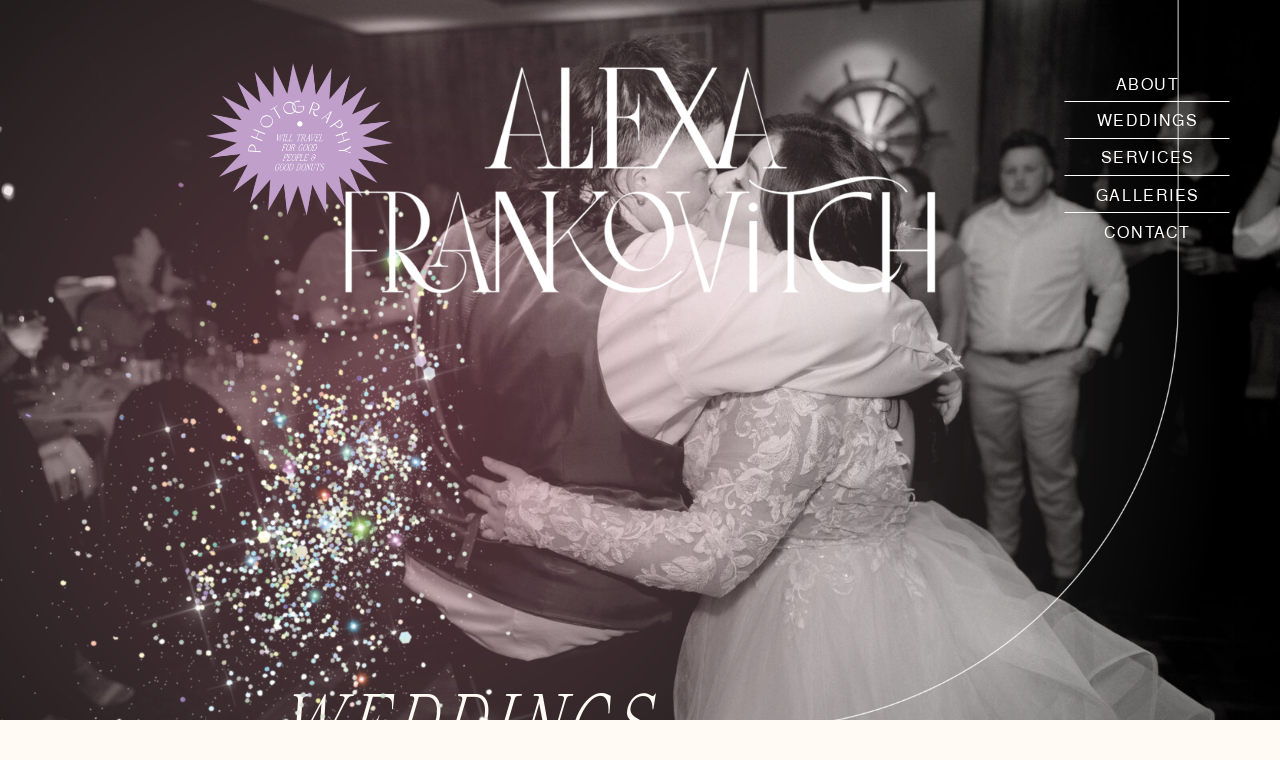

--- FILE ---
content_type: text/html;charset=UTF-8
request_url: https://alexafrankovitch.com/weddings
body_size: 19561
content:
<!DOCTYPE html>
<html class="d" lang="">
  <head>
    <meta charset="UTF-8" />
    <meta name="viewport" content="width=device-width, initial-scale=1" />
    <title>Weddings</title>
      <link rel="icon" type="image/png" href="//static.showit.co/200/QYQ9wTW7R0GXs8GZvFFLZw/129527/purple-circle-star.png" />
      <link rel="preconnect" href="https://static.showit.co" />
      <link rel="canonical" href="https://alexafrankovitch.com/weddings" />
    
    
<style>
@font-face{font-family:atelierItalic;src:url('//static.showit.co/file/3BRlAe6PRv2NOGpp0YgI4Q/129527/atelier_femme_italic.woff');}
@font-face{font-family:nimbussReg;src:url('//static.showit.co/file/8jSlBt0jRZ6yopzG67aMlg/129527/nimbussanl-reg-webfont.woff');}
@font-face{font-family:shelottraReg;src:url('//static.showit.co/file/fWTRZtMZTG6YTs1fhUhbEA/129527/shelottra-regular.woff');}
@font-face{font-family:vesperReg;src:url('//static.showit.co/file/D_uUUxqISAqbH-mDs1IeGQ/129527/vesperlibre-regular-webfont.woff');}
 </style>
    <script id="init_data" type="application/json">
      {"mobile":{"w":320,"bgFillType":"color","bgColor":"colors-6"},"desktop":{"w":1200,"bgMediaType":"none","bgFillType":"color","bgColor":"colors-6"},"sid":"kgi3jsyiqlqrfzwl5qi6qg","break":768,"assetURL":"//static.showit.co","contactFormId":"129527/253454","cfAction":"aHR0cHM6Ly9jbGllbnRzZXJ2aWNlLnNob3dpdC5jby9jb250YWN0Zm9ybQ==","sgAction":"aHR0cHM6Ly9jbGllbnRzZXJ2aWNlLnNob3dpdC5jby9zb2NpYWxncmlk","blockData":[{"slug":"new-canvas","visible":"a","states":[],"d":{"h":1650,"w":1200,"nature":"dH","bgFillType":"color","bgColor":"colors-6","bgMediaType":"none"},"m":{"h":700,"w":320,"nature":"dH","bgFillType":"color","bgColor":"colors-6","bgMediaType":"none"}},{"slug":"nav","visible":"m","states":[],"d":{"h":400,"w":1200,"bgFillType":"color","bgColor":"#FFFFFF","bgMediaType":"image","bgImage":{"key":"2ZFvKqTIS22OVhgKMn1p9w/129527/rainbow-oily-black-background.jpg","aspect_ratio":0.95276,"title":"rainbow-oily-black-background","type":"asset"},"bgOpacity":100,"bgPos":"cm","bgScale":"cover","bgScroll":"p"},"m":{"h":623,"w":320,"locking":{"side":"t"},"nature":"wH","bgFillType":"color","bgColor":"#FFFFFF","bgMediaType":"image","bgImage":{"key":"2ZFvKqTIS22OVhgKMn1p9w/129527/rainbow-oily-black-background.jpg","aspect_ratio":0.95276,"title":"rainbow-oily-black-background","type":"asset"},"bgOpacity":100,"bgPos":"cm","bgScale":"cover","bgScroll":"p"}},{"slug":"footer","visible":"a","states":[],"d":{"h":600,"w":1200,"bgFillType":"color","bgColor":"#FFFFFF","bgMediaType":"image","bgImage":{"key":"ncPWPxaxTqCo0GOkRLIhJA/129527/rainbow-oily-footer-background.jpg","aspect_ratio":2.17984,"title":"rainbow-oily-footer-background","type":"asset"},"bgOpacity":100,"bgPos":"cm","bgScale":"cover","bgScroll":"p"},"m":{"h":871,"w":320,"bgFillType":"color","bgColor":"#FFFFFF","bgMediaType":"image","bgImage":{"key":"ncPWPxaxTqCo0GOkRLIhJA/129527/rainbow-oily-footer-background.jpg","aspect_ratio":2.17984,"title":"rainbow-oily-footer-background","type":"asset"},"bgOpacity":100,"bgPos":"cm","bgScale":"cover","bgScroll":"p"}}],"elementData":[{"type":"simple","visible":"a","id":"new-canvas_0","blockId":"new-canvas","m":{"x":0,"y":304,"w":320,"h":398,"a":0},"d":{"x":-17,"y":720,"w":1217,"h":687,"a":0,"lockH":"s","lockV":"s"}},{"type":"graphic","visible":"a","id":"new-canvas_1","blockId":"new-canvas","m":{"x":0,"y":304,"w":320,"h":398,"a":0,"lockV":"s"},"d":{"x":0,"y":821,"w":1200,"h":882,"a":0,"lockH":"s","lockV":"s"},"c":{"key":"2ZFvKqTIS22OVhgKMn1p9w/129527/rainbow-oily-black-background.jpg","aspect_ratio":0.95276}},{"type":"graphic","visible":"a","id":"new-canvas_2","blockId":"new-canvas","m":{"x":0,"y":0,"w":320,"h":304,"a":0},"d":{"x":0,"y":0,"w":1200,"h":828,"a":0,"lockH":"s"},"c":{"key":"vhgbuucnSO-myZFckXsXZQ/129527/k_a_alexafrankovitch-670.jpg","aspect_ratio":1.5}},{"type":"graphic","visible":"a","id":"new-canvas_3","blockId":"new-canvas","m":{"x":-189,"y":0,"w":509,"h":304,"a":0},"d":{"x":-488,"y":-64,"w":1688,"h":892,"a":0,"o":40,"lockH":"s"},"c":{"key":"WQbc3CdbRe6xM2lQfvHxXA/129527/pink-blob-gradient.png","aspect_ratio":0.94538}},{"type":"graphic","visible":"a","id":"new-canvas_4","blockId":"new-canvas","m":{"x":118,"y":0,"w":196,"h":282,"a":0},"d":{"x":618,"y":-29,"w":532,"h":778,"a":0},"c":{"key":"du-nF0vyRr-J61n7BiGQtg/129527/white-curved-line.png","aspect_ratio":0.70866}},{"type":"text","visible":"m","id":"new-canvas_5","blockId":"new-canvas","m":{"x":61,"y":237,"w":165,"h":55,"a":0},"d":{"x":165,"y":690,"w":534,"h":118,"a":0}},{"type":"text","visible":"d","id":"new-canvas_6","blockId":"new-canvas","m":{"x":71,"y":247,"w":165,"h":55,"a":0},"d":{"x":163,"y":684,"w":534,"h":118,"a":0}},{"type":"graphic","visible":"a","id":"new-canvas_7","blockId":"new-canvas","m":{"x":69,"y":258,"w":56,"h":69,"a":0},"d":{"x":64,"y":700,"w":202,"h":204,"a":0},"c":{"key":"49KhZVlqQLGn9yp87XBxLQ/129527/light-green-star.png","aspect_ratio":0.85911}},{"type":"gallery","visible":"d","id":"new-canvas_8","blockId":"new-canvas","m":{"x":10,"y":327,"w":310,"h":298,"a":0,"cols":4},"d":{"x":0,"y":866,"w":1200,"h":810,"a":0,"lockH":"s","cols":4},"imgs":[{"key":"BFC15a8LQkKBdGGArqnOEg/129527/m_m_alexafrankovitch-17.jpg"},{"key":"wLN5V25aSUqBw2V5y9uVzQ/129527/rose_ian_alexafrankovitch-236.jpg"},{"key":"nP7J2v25TimnUJpmDJCtDA/129527/a_c_afrankovitch-119.jpg"},{"key":"_G_lqy0wS6yua8kQxhOxng/129527/m_a_alexafrankovitch-512.jpg"},{"key":"BZgg26nXTmWKHjGFUqVNnQ/129527/m_m_alexafrankovitch-912.jpg"},{"key":"xKHJ1W3pQyO8F5cY-EhD0g/129527/k_k_alexafrankovitch-611.jpg"},{"key":"fK6ugkqFRL2nqONiVqO3rw/129527/emily_nick_alexafrankovitch-105.jpg"},{"key":"0h-84muvSVmAVsvE8YS0pg/129527/r_e_afrankovitch-318.jpg"},{"key":"EVJfh5KPS9mUnQfD1OT6pQ/129527/pittsburgh-botanic-garden-wedding-fall-17.jpg"},{"key":"YIHdvHcjQVqIXNPBvLKzAQ/129527/pittsburgh-botanic-garden-wedding-fall-4.jpg"},{"key":"BVn2CaWGRw2iCChKKp1rsA/129527/k_a_alexafrankovitch-347.jpg"},{"key":"-DrFvCbsT325VPGAElOvDA/129527/j_s_alexafrankovitch-484.jpg"},{"key":"DrMzdD3nSUuiHaiSL4hAVw/129527/sewickley-quarter-wedding-14.jpg"},{"key":"C7YZB5GMSHyuW4WgfwGxog/129527/rose_ian_alexafrankovitch-303.jpg"},{"key":"ewlTis98TySE4w6oroKtuQ/129527/bride-celebrating-with-groom-walking-out-of-ceremony.jpg"},{"key":"O-W3CtJ8QDy3N1zYtwlDyw/129527/alexafrankovitch-1-10.jpg"},{"key":"C2pezK81QGOCxlSTBEjjBw/129527/alexafrankovitch-1-6.jpg"},{"key":"FRW2uUTlQ-SOZGGoCuSw7g/129527/j_c_alexafrankovitch-39.jpg"},{"key":"phTZe23NRIWcvzcF-9SUxg/129527/j_m_afrankovitch-243.jpg"},{"key":"4IDwwcIiTl6_2i7T1PaIcA/129527/sewickley-quarter-wedding-11.jpg"},{"key":"oxdh-Zz0QmC7wzYiVtydCg/129527/j_d_alexafrankovitch-1.jpg"},{"key":"8_0e0izSRpaL0h5Fn3LUpA/129527/vintage-wedding-couple-walking-rooftop.jpg"},{"key":"-oka1osoQP29dw1TGn5BTA/129527/bride-and-groom-getting-married-drag-officiant-colorful-setting.jpg"},{"key":"7LNr0OARTGmnTL_7q7UH5A/129527/m_t_alexafrankovitch-7.jpg"},{"key":"6yNYM6yUSROdkdlYt0Qhlw/129527/k_a_alexafrankovitch-277.jpg"},{"key":"Ea7tTgJeQnKpMk7bMmB-7Q/129527/k_a_alexafrankovitch-137-1.jpg"},{"key":"_F6R4A3kR0Kk02yGltN9Mg/129527/j_s_alexafrankovitch-262.jpg"},{"key":"zFVwZWzoQLWFpUPVP38juA/129527/sewickley-quarter-wedding-16.jpg"},{"key":"emK1cT3KToOUo3KF5UGk4A/129527/j_s_alexafrankovitch-9.jpg"},{"key":"Wh6h_JDeSlaQMGHfpjtAgg/129527/a_k_alexafrankovitch-299.jpg"},{"key":"hYeEjznCQBaBDj26uLQX6Q/129527/alexafrankovitch-344.jpg"},{"key":"JpRIyBCJQ32gwgqrJfcgiA/129527/c_b_alexafrankovitch-981.jpg"},{"key":"W6uQp8yrQ3ecg7g-bt500w/129527/carly_emma_afrankovitch-119.jpg"},{"key":"i4EBTbgcQVyBalvbUQvjng/129527/e_r_alexafrankovitch-291.jpg"},{"key":"ltFRjNZ3Q1-DOWBkrZskcQ/129527/e_t_alexafrankovitch-669.jpg"},{"key":"CdPugdYnRIegsZwUW9kWxA/129527/emma_calvin_alexafrankovitch-569.jpg"},{"key":"lSHiY_IvRXqKwPjdTL3BWg/129527/erika_blake_afrankovitch-54.jpg"},{"key":"8dzOdsouSTWiYspDna0TMw/129527/h_r_alexafrankovitch-623.jpg"},{"key":"yLNcXcBZS9SeIpetw6Jxlw/129527/a_r_alexafrankovitch-54.jpg"},{"key":"JubneXf8QYq9VejUCKYOqg/129527/j_d_alexafrankovitch-6.jpg"},{"key":"xpCE36r9TNOUy6LrSXOpDg/129527/j_s_alexafrankovitch-52.jpg"},{"key":"mNq9dKDxQjilSH1_5kCiMg/129527/k_e_afrankovitch-783.jpg"},{"key":"mZptMwEYSCSHzLYjOuYDEQ/129527/k_l_alexafrankovitch-130.jpg"},{"key":"558yaHJqQsSQrPkRv_hURQ/129527/m_b_alexafrankovitch-463.jpg"},{"key":"WAtywwC3RD-v0-ULB7Sl6A/129527/m_m_alexafrankovitch-508_2.jpg"},{"key":"RJPREmOKQQiwF-6EynhAXw/129527/m_t_alexafrankovitch-38.jpg"},{"key":"iwGkaPNwTTuu1bDx5GrN8A/129527/s_n_alexafrankovitch-42.jpg"},{"key":"z7BMTMsXT2y_bNWMJMc1uQ/129527/ss_alexafrankovitch-279.jpg"},{"key":"VKZBAGj0TUiY4PiNEiEyiQ/129527/a_k_alexafrankovitch-789.jpg"},{"key":"8YVuJzEBTh6R_DUUmEHb6g/129527/a_r_alexafrankovitch-54.jpg"},{"key":"DLizG7g9TCKrJ8OYcA_PRg/129527/carly_emma_afrankovitch-271.jpg"},{"key":"9Qs9lOs2ReSTnjyAm2Cf3A/129527/alexafrankovitch-1-4.jpg"},{"key":"n9CYSJMbRjq6RUHanktTPA/129527/sewickley-quarter-wedding-15.jpg"},{"key":"MvnZrjM1Qeq3SZJVe0fTLw/129527/ss_alexafrankovitch-77.jpg"},{"key":"snWhVH5mRWGTc-tnA_rYpw/129527/emily_nick_alexafrankovitch-183.jpg"},{"key":"wYB3_bhJRSm7BSFJVZvacA/129527/emily_nick_alexafrankovitch-128.jpg"},{"key":"WM8mBKW4Q6OTNr7WJ2dz0w/129527/j_s_alexafrankovitch-354.jpg"},{"key":"DE1sR_10SLiPFTHkuR_31Q/129527/rose_ian_alexafrankovitch-284.jpg"},{"key":"UepSZB_0TAOXZuIi8fGcgA/129527/pittsburgh-botanic-garden-wedding-fall-18.jpg"},{"key":"sGeA-59aSV2kD2o3_0Obsg/129527/pittsburgh-botanic-garden-wedding-fall-16.jpg"},{"key":"l08SUgutSKq4cSH4qIRVGA/129527/m_a_alexafrankovitch-492.jpg"},{"key":"FtzmEoqyQFqq-40NLqc89g/129527/sewickley-quarter-wedding-29.jpg"},{"key":"V-mXmqQNQwObcOXvAA4Sng/129527/sewickley-quarter-wedding.jpg"},{"key":"0pmsz1p6QI6nKcbZZUxPJQ/129527/sewickley-quarter-wedding-24.jpg"},{"key":"q8xo-oD_TLStkc6yfrmGuA/129527/m_l_alexafrankovitch-736_1.jpg"},{"key":"1luwq5WZSmGeyKgSUzQqTw/129527/m_t_alexafrankovitch-13.jpg"},{"key":"XeFnGldbS2uy5T539dvKhg/129527/alexafrankovitch-1-2.jpg"},{"key":"HfQx8coOTL6955FZZjCFiw/129527/j_d_alexafrankovitch-2.jpg"},{"key":"BcNDGnaMTQSoGp-yK7HX4Q/129527/m_m_alexafrankovitch-292.jpg"},{"key":"4afzTCOoS7ySQwT4xH1ScQ/129527/m_t_alexafrankovitch-11.jpg"},{"key":"fhde0s7DScSHZHApJZwR5A/129527/sewickley-quarter-wedding-3.jpg"},{"key":"zxo6QKb-RlCMg3IjWz2NUA/129527/sewickley-quarter-wedding-18.jpg"},{"key":"u2LBYV0mRFKqVpZjZhaX-A/129527/rose_ian_alexafrankovitch-767.jpg"},{"key":"JPMC3cYtTAmayNSTXHGLxQ/129527/rose_ian_alexafrankovitch-403.jpg"},{"key":"CWejjOEgQQ2ml0Rl0dAFNw/129527/rose_ian_alexafrankovitch-242.jpg"},{"key":"ochOgrIDQviBIbEtSuk5dw/129527/sewickley-quarter-wedding-30.jpg"},{"key":"KgoTepQdQg6Ey8mdBDtn5Q/129527/renaissance-aviary-pittsburgh-wedding-1.jpg"},{"key":"UUpRc8M1Qq-bwUVSqKmxDg/129527/rose_ian_alexafrankovitch-12.jpg"},{"key":"vT_kmoBvTB-N5s69mysvBQ/129527/pittsburgh-botanic-garden-wedding-fall-19.jpg"},{"key":"pR2eLuWeQLqPgDvUfSpviQ/129527/pittsburgh-botanic-garden-wedding-fall-14.jpg"},{"key":"cZQmMzcdT9aIcfXoK4lyZg/129527/m_a_alexafrankovitch-354.jpg"},{"key":"7ojZG5zZQ2uHwJqabQn4Rw/129527/m_a_alexafrankovitch-135.jpg"},{"key":"7x5nKFanSeu_lF_NVXBX6Q/129527/m_a_alexafrankovitch-2.jpg"},{"key":"b4YpzNxqTFen-ii6UMPRsQ/129527/k_k_alexafrankovitch-731.jpg"},{"key":"ruEJgGKrSTuP6q2BRtbnpw/129527/k_k_alexafrankovitch-483.jpg"},{"key":"XA4fhFoqRCyk5rJICB_Wbg/129527/renaissance-aviary-pittsburgh-wedding-2.jpg"},{"key":"ofjUFx2KSICpNmuI4ENC2Q/129527/k_a_alexafrankovitch-737.jpg"},{"key":"oOR4dIaiQCK4hbj7KW5k3g/129527/k_k_alexafrankovitch-3.jpg"},{"key":"aaQ-M57STSCPhLhmAGHhTg/129527/k_a_alexafrankovitch-715.jpg"},{"key":"bYJ-7HDbRSeMcZUVHFbrsA/129527/k_a_alexafrankovitch-406.jpg"},{"key":"rBKBlCmRTvKAH4p_jbhT6A/129527/k_a_alexafrankovitch-137.jpg"},{"key":"D-fiZQnOSrmVrbv0xT925w/129527/k_a_alexafrankovitch-133.jpg"},{"key":"gMxAHLAyTkSaXAGPbsauDw/129527/k_a_alexafrankovitch-12-1.jpg"},{"key":"OYlI-lFZQcKhe8babH2XzA/129527/j_s_alexafrankovitch-537.jpg"},{"key":"oYf-98H0SXWd_TBz_jU4qg/129527/k_k_alexafrankovitch-646.jpg"},{"key":"glGaHil0RzCAN567ToSutQ/129527/k_k_alexafrankovitch-431.jpg"},{"key":"6quQIYbQTRS_lbHYKHIdZg/129527/rose_ian_alexafrankovitch-433.jpg"},{"key":"_WkJE3bnRVuI3AK4fiqG7w/129527/sewickley-quarter-wedding-10.jpg"},{"key":"wz8hdAUORseR1K0SBXeetg/129527/pittsburgh-botanic-garden-wedding-fall-5.jpg"},{"key":"3-uzuDyYSpibNlGg_MjJ4g/129527/m_a_alexafrankovitch-507.jpg"},{"key":"GyBbs_47Tle-MHnCfhP-pA/129527/j_s_alexafrankovitch-553.jpg"},{"key":"kk-PBOzJSQCdvmawxTRR8A/129527/j_s_alexafrankovitch-520.jpg"},{"key":"sH7V3GHuS76ItDhdKwwMIw/129527/j_s_alexafrankovitch-404.jpg"},{"key":"fybuH5TyQouJE-sQ5R5HkA/129527/emily_nick_alexafrankovitch-459.jpg"},{"key":"qr1TyWMDS2Cvdx-8bE0ZuA/129527/emily_nick_alexafrankovitch-418.jpg"},{"key":"_WcOKlXPTkSVI0RS27vPfg/129527/a_c_afrankovitch-132.jpg"},{"key":"SD9ZBzvcT4yic5KNtJWsbA/129527/a_j_afrankovitch-221.jpg"},{"key":"V4_wnNFwRNeJ-QxZPzLG1w/129527/rose_ian_alexafrankovitch-816.jpg"},{"key":"ub_vckdORKmIXvhstl6XmA/129527/sewickley-quarter-wedding-1.jpg"},{"key":"iDh9t_fbRBmOsCF0qaHrdg/129527/pittsburgh-botanic-garden-wedding-fall-2.jpg"},{"key":"vlIHF4kBQBm6YOJgkuKShA/129527/a_j_afrankovitch-283.jpg"},{"key":"WT3K6HCOSFi1-2Xw_dLijg/129527/a_j_afrankovitch-396.jpg"},{"key":"DpTXewsyTFKD1Xsss0FH1A/129527/a_k_alexafrankovitch-184.jpg"},{"key":"Aq-xjF-WTTiIYWvqVpBMiw/129527/brides-just-married-eating-pizza.jpg"},{"key":"iQJBW15PRNertyEZ41Yd2g/129527/k_a_alexafrankovitch-256.jpg"},{"key":"xxXjQX2vRX-wDtyhujwIpA/129527/k_a_alexafrankovitch-35.jpg"},{"key":"L_1XnEamQKm-omyzuu6dtw/129527/j_s_alexafrankovitch-557.jpg"},{"key":"NBLf6_ffT5G2qHyKKfTmgg/129527/k_k_alexafrankovitch-692.jpg"},{"key":"QRy_xd6UT1Kz7WpShdRHCQ/129527/k_k_alexafrankovitch-430.jpg"},{"key":"VLs1SDUER864zRt9VAeZ_A/129527/rose_ian_alexafrankovitch-429.jpg"},{"key":"LYK_gO6tQnCRaVcTAjgq0g/129527/m_a_alexafrankovitch-538.jpg"},{"key":"o6XAkO4TQFa-Kk-SppP4JQ/129527/m_a_alexafrankovitch-364.jpg"},{"key":"XNFSqHtpQVOqkoebjkEfEQ/129527/j_s_alexafrankovitch-455.jpg"},{"key":"o5GCQ1WzR4y6j54wRh9MgA/129527/j_s_alexafrankovitch-32.jpg"},{"key":"QzP_wMlOSnSpOOzsCOdGVA/129527/a_k_alexafrankovitch-275.jpg"},{"key":"WhA9PgCXRgqQ3zF4P4gS1A/129527/a_k_alexafrankovitch-391.jpg"},{"key":"3uOgcLcFSmiitwgOzJLOsA/129527/e_r_alexafrankovitch-558.jpg"},{"key":"qDteJvarQE29sI_Vj5RWIw/129527/a_m_alexafrankovitch-29.jpg"},{"key":"NCyLbA1CTgKxkN_zoK40kg/129527/a_r_alexafrankovitch-25.jpg"},{"key":"qE9wqaloTjqXxOOXST3VRw/129527/a_r_alexafrankovitch-36.jpg"},{"key":"qrZc5cJwRCSCazKUT1a27A/129527/afrankovitch_mick_mike-109.jpg"},{"key":"gtFcG2n0T6yl_4SQ_UVZig/129527/afrankovitch_mick_mike-261.jpg"},{"key":"n01_kybWR-SBnoovJXlJiQ/129527/alexafrankovitch-1-7.jpg"},{"key":"I6c54y2oRCusWRrDuUysGQ/129527/alexafrankovitch-1-9.jpg"},{"key":"Y_oQAxrdTVezJtW7Z0izog/129527/alexafrankovitch-297.jpg"},{"key":"bVP45-_IRl6UqqU6QaMUxQ/129527/alexafrankovitch-335.jpg"},{"key":"lNKL7q8WSreFj2MaImkpUA/129527/k_a_alexafrankovitch-218.jpg"},{"key":"bnqxmgmaQYKl2TmTIW9zLA/129527/k_a_alexafrankovitch-84.jpg"},{"key":"fX2WAcBwQ-OhiCrZlofdyQ/129527/pittsburgh-botanic-garden-wedding-fall-11.jpg"},{"key":"IqpB2atlTgu5hUsRt_i5ow/129527/sewickley-quarter-wedding-20.jpg"},{"key":"_CF00Ln3QyKVqgHF5YTp3g/129527/j_s_alexafrankovitch-462.jpg"},{"key":"zbAZd1zlTai_jfPKT8CD9Q/129527/j_s_alexafrankovitch-378.jpg"},{"key":"F1rsueLwTde6s324Sa-yCw/129527/a_k_alexafrankovitch-524.jpg"},{"key":"rga2fCcjSVqjge5wPksXbw/129527/alexafrankovitch-337.jpg"},{"key":"5NXNH2cTQcuRoNO0zqyt7Q/129527/b_b_alexafrankovitch-839.jpg"},{"key":"X-lvEBZ1SLyeOHjS9xCMSQ/129527/b_j_alexafrankovitch-392.jpg"},{"key":"d_3Mnr_jQVCOmKyVTMduMw/129527/b_j_alexafrankovitch-535.jpg"},{"key":"Kqg8Q7KaTr-fFbPluFl9oQ/129527/c_b_alexafrankovitch-29.jpg"},{"key":"L9t6H2bNRs-r0DzWl92scw/129527/k_a_alexafrankovitch-62.jpg"},{"key":"0kC_xieARYSf7FKoGcUmeQ/129527/k_k_alexafrankovitch-340.jpg"},{"key":"cLpnOYzcRN-iUgZEubHvDg/129527/pittsburgh-botanic-garden-wedding-fall-15.jpg"},{"key":"5OX-EwQDRyebUrc6pbkogQ/129527/sewickley-quarter-wedding-6.jpg"},{"key":"jKMHAmVMTwqBZ2x-nqXZ2A/129527/pittsburgh-botanic-garden-wedding-fall-8.jpg"},{"key":"aK1LnSoER3KLosxhkPDmnQ/129527/m_a_alexafrankovitch-821.jpg"},{"key":"GUvSyNz9SNSgeHdraecKbw/129527/k_a_alexafrankovitch-719.jpg"},{"key":"c_5kap4DTsiQHdkYVWyFyw/129527/j_s_alexafrankovitch-234.jpg"},{"key":"At0eSH0uT6OsybGAVS87VQ/129527/j_s_alexafrankovitch-136.jpg"},{"key":"pKfc2n-aTkC8RCYWMruk4w/129527/a_k_alexafrankovitch-307.jpg"},{"key":"589d0iQySKiooo5XhJgGkw/129527/c_b_alexafrankovitch-900.jpg"},{"key":"Y_1-KyUVRZ2qZrwtz4fsJw/129527/c_b_alexafrankovitch-987.jpg"},{"key":"ODI6of-QQoicv_wMwq_kyQ/129527/c_j_afrankovitch-231.jpg"},{"key":"HcOwPC9oRvGXgtIZwStwMg/129527/carly_emma_afrankovitch-224.jpg"},{"key":"QU-_UufMRFazy-nYkIMTZQ/129527/d_d_afrankovitch-168.jpg"},{"key":"_7nbq1b5QDud1jSp-VVeUg/129527/e_j_alexafrankovitch-260.jpg"},{"key":"DdgDIJtFSG2Cuxy3U0iBIA/129527/e_j_alexafrankovitch-581.jpg"},{"key":"8XsLpaSTSouuG8nUcYtwcw/129527/e_r_alexafrankovitch-472.jpg"},{"key":"zODTxkkWTK-NJ-hNe4WciA/129527/e_t_alexafrankovitch-1016.jpg"},{"key":"ZlZzsHxJT3K-C8hnR2AT7g/129527/k_a_alexafrankovitch-89.jpg"},{"key":"_OaCAbPnSGOz-kMgxKdrlQ/129527/pittsburgh-botanic-garden-wedding-fall-6.jpg"},{"key":"fYX6WXQcSJKEqDFYgS9ccw/129527/j_s_alexafrankovitch-98.jpg"},{"key":"nOrhH9jCQteavHV0bNH3rw/129527/e_t_alexafrankovitch-2.jpg"},{"key":"5s7AllqrQneUG1qU7EfEPA/129527/e_t_alexafrankovitch-509.jpg"},{"key":"-L6TJtGhQLGEpANXh-Bm2Q/129527/e_z_afrankovitch-346.jpg"},{"key":"ue7EHcK7SryOpM2lXej1FQ/129527/emma_calvin_alexafrankovitch-237.jpg"},{"key":"3E7iQroqRB-3b1rHugd4ag/129527/k_a_alexafrankovitch-60.jpg"},{"key":"WbyRTDxySfWAmqQFRykV-w/129527/k_a_alexafrankovitch-47.jpg"},{"key":"F_PgbDjVQgueXDJDnIkFpw/129527/k_k_alexafrankovitch-361.jpg"},{"key":"slRKlsXIREG0jgBJNRQi_Q/129527/pittsburgh-botanic-garden-wedding-fall-9.jpg"},{"key":"GKARU7fRTsqvL8douJLj3g/129527/m_a_alexafrankovitch-768.jpg"},{"key":"vgtr_NlGStiVk9vJNefoZA/129527/k_k_alexafrankovitch-50.jpg"},{"key":"ZZkj4T1wRtKZLHYvoZEVqQ/129527/k_a_alexafrankovitch-780.jpg"},{"key":"0IEgwBXdRIWRGKLaTqxAXQ/129527/j_s_alexafrankovitch-44.jpg"},{"key":"pr0c7ITBTvOswBAGLS4U-Q/129527/emma_calvin_alexafrankovitch-307.jpg"},{"key":"kLVOqj2pQuKqFiynAc9iOw/129527/emma_calvin_alexafrankovitch-708.jpg"},{"key":"uIfF3gRxRXGlbxXyi8ZdeA/129527/j_a_alexafrankovitch-56.jpg"},{"key":"qhC5rL40S_qbUJzJnCa0ug/129527/j_c_alexafrankovitch-23.jpg"},{"key":"2yMtoIKUSWGta1SQMZqhJw/129527/j_c_alexafrankovitch-42.jpg"},{"key":"mUM1N6HhS5WaqI85vZlwqg/129527/j_d_alexafrankovitch-12.jpg"},{"key":"7KWh_-v5RAyoJveNrcckqA/129527/e_z_afrankovitch-86.jpg"},{"key":"Sp-RSKGoRXGwY42EkVF8EQ/129527/m_j_alexafrankovitch-14.jpg"},{"key":"jvpmYKRbTzaqsRS1d6CPeQ/129527/j_g_afrankovitch-187.jpg"},{"key":"-WWzsmh5Tx6OZJVDx9J8iw/129527/j_g_afrankovitch-191.jpg"},{"key":"eijJm_fXQfKn7T3KCIS-Tg/129527/j_g_afrankovitch-326.jpg"},{"key":"a20PHEuqRuWM3MYX5jPnhw/129527/k_e_afrankovitch-817.jpg"},{"key":"s8Y8YErlRACISw6LvYkl1w/129527/k_l_alexafrankovitch-107.jpg"},{"key":"uHIMwV67R0OOZydMkZJr6A/129527/k_a_alexafrankovitch-714.jpg"},{"key":"eIwGpTrXSMmBaWhC0VzYZw/129527/j_s_alexafrankovitch-473.jpg"},{"key":"k8Gw4LpCR86XGHTa9_NO6g/129527/j_s_alexafrankovitch-290.jpg"},{"key":"AR9czo-ETyGa8VIv8Lmtwg/129527/a_r_alexafrankovitch-37.jpg"},{"key":"qga4S1aYRRuaQqsJZmXwzw/129527/k_l_alexafrankovitch-147.jpg"},{"key":"9IkgoNHqSbq9CRaQK2IR3g/129527/k_l_alexafrankovitch-241.jpg"},{"key":"kN7EoS5kRJSOSSMy6eDI7w/129527/m_a_alexafrankovitch-459.jpg"},{"key":"EZfSqhvSRi6gvyK739ovEw/129527/m_b_alexafrankovitch-938.jpg"},{"key":"GHeijz4oRAKv16d6kKtYDA/129527/m_d_alexafrankovitch-22.jpg"},{"key":"G237F6t3SWmkeF6DXgkgBg/129527/m_j_alexafrankovitch-18.jpg"},{"key":"cO26W21rSeO6FA7gtDyqPw/129527/e_t_alexafrankovitch-61.jpg"},{"key":"P1dyGp3xQnCyt_LHkHt_Bg/129527/m_j_alexafrankovitch-29.jpg"},{"key":"fG_XYoQbQ-eIVqUHPZBLTQ/129527/m_j_alexafrankovitch-33.jpg"},{"key":"YnybuC79Q1aHdAmlWhpyEQ/129527/m_l_alexafrankovitch-770.jpg"},{"key":"kpyhtklIR8aJSDwVheMrVw/129527/m_m_afrankovitch-581.jpg"},{"key":"N8CD4aDdSO-fWUUKXm5uKA/129527/m_m_alexafrankovitch-16.jpg"},{"key":"sFZXwTGESf2k8V42tdkafA/129527/m_m_alexafrankovitch-292_2.jpg"},{"key":"r4g8gVpqTqy5vF7Eyj3_pg/129527/m_m_alexafrankovitch-311.jpg"},{"key":"sjl09_PeTtWOXYhdmPmwHg/129527/m_m_alexafrankovitch-587.jpg"},{"key":"y_1WWX16Rf-PZZXTaLzP9Q/129527/m_m_alexafrankovitch-614.jpg"},{"key":"dvvrck46Rte3raY12WqfvQ/129527/m_m_alexafrankovitch-703.jpg"},{"key":"1Vr69VKETcyuhauSpaOBVQ/129527/e_j_alexafrankovitch-12.jpg"},{"key":"ITvt3Fw8SsWBtWN9Qze5xA/129527/m_m_alexafrankovitch-82.jpg"},{"key":"fpmYkvhdQAy4IEut0U0yGQ/129527/m_t_alexafrankovitch-23.jpg"},{"key":"nYsxTzZvTgatKPSB3ThTww/129527/n_g_alexafrankovitch-928.jpg"},{"key":"uoxjVbpXRPWqICxBXTh-og/129527/r_e_afrankovitch-274.jpg"},{"key":"xE56ga1eTkSZCGCHKtbnog/129527/s_d_alexafrankovitch-30.jpg"},{"key":"fAEXRBZORziM5jFq6t0OYw/129527/s_e_alexafrankovitch-1520.jpg"},{"key":"OwpnxNxLSPGIi0dyLJrCBQ/129527/s_t_alexafrankovitch-538.jpg"},{"key":"m636UBZgSqOoK2lM-2vc9g/129527/ss_alexafrankovitch-341_1.jpg"},{"key":"_21ZmCJLSLGlPqQzXDmi0w/129527/ss_alexafrankovitch-368.jpg"},{"key":"IeImsIS_SNenICTB7Qxhfg/129527/a_j_afrankovitch-63.jpg"},{"key":"6RlqohgDQUO2ODK7hj6gpw/129527/a_j_afrankovitch-85.jpg"},{"key":"n0tHOQNYS3GMDFsA79nBsQ/129527/b_j_alexafrankovitch-15.jpg"},{"key":"13ERJvdIReK7UYC8F0UrBA/129527/a_r_alexafrankovitch-9.jpg"},{"key":"X6878xM8RvyxXyjBxU1Brg/129527/b_j_alexafrankovitch-219.jpg"},{"key":"DIbYZ0KSTx2YIDJxkZeBRw/129527/e_t_alexafrankovitch-347.jpg"},{"key":"db6Cyd8cR16C0S0pTH6wtw/129527/j_c_alexafrankovitch-3.jpg"},{"key":"T-HzQ64OQN-uq4gscatw7A/129527/j_g_afrankovitch-114.jpg"},{"key":"Bc4DEj9YSBWg6P3mEvS5XA/129527/m_t_alexafrankovitch-4.jpg"},{"key":"8cJDvI8nRISGpgpFqvaanw/129527/k_a_alexafrankovitch-542.jpg"},{"key":"Lv6zYSrpRemsKz10KXsAJQ/129527/j_s_alexafrankovitch-423.jpg"},{"key":"dXk3yUIdRIuTytbw5fTV4Q/129527/j_s_alexafrankovitch-347.jpg"},{"key":"wkGkR_DoRYKopwiCrPgzHg/129527/j_s_alexafrankovitch-95.jpg"},{"key":"jLyWDrWhTaOWjqP7zBAUgQ/129527/emily_nick_alexafrankovitch-282.jpg"},{"key":"_GU9RggBSvidQF-NPq2dvw/129527/emily_nick_alexafrankovitch-286.jpg"},{"key":"SvNnBuOXR0GHhSFkPZteXA/129527/emma_calvin_alexafrankovitch-641.jpg"},{"key":"sDy-cp8TRLitZpZE0RqvYg/129527/j_a_alexafrankovitch-37.jpg"},{"key":"s05bCpnOQMSY6n6T6T4qBg/129527/afrankovitch_mick_mike-1034.jpg"},{"key":"ZjL8gL8hTNq8_XlXjGZ-eQ/129527/afrankovitch_mick_mike-559.jpg"},{"key":"HIlHrSgURAS2xUm53KY7Gw/129527/e_a_alexafrankovitch-626.jpg"},{"key":"aVsHQEP7QwaliXoRO-FgOg/129527/e_a_alexafrankovitch-802.jpg"},{"key":"KFlNe0a0TKWZsGkFxdc9Ww/129527/e_j_alexafrankovitch-962.jpg"},{"key":"cgUKFo0IRV2jdFIPHPP38Q/129527/e_t_alexafrankovitch-1626.jpg"},{"key":"pUvYNOYiRnSNjfA8cIrNyg/129527/j_c_alexafrankovitch-53.jpg"},{"key":"p9ScMJwpQWmUyGIrxxFvoA/129527/alexafrankovitch-1-3.jpg"},{"key":"H7XXqGaSSpW6FavbY3ExpA/129527/j_c_alexafrankovitch-54.jpg"},{"key":"tVxnu2_4RCO_JgugqQ72DQ/129527/j_g_afrankovitch-382.jpg"},{"key":"VTTbC2KzTWeN5-9VC2-EcA/129527/m_m_alexafrankovitch-863.jpg"},{"key":"ilkmVKhuQV2w39aFiV3Jpg/129527/m_t_alexafrankovitch-48.jpg"},{"key":"5xxP40DlTcu-Qz3wNCD71w/129527/afrankovitch_mick_mike-13.jpg"}],"gal":"tile"},{"type":"gallery","visible":"m","id":"new-canvas_9","blockId":"new-canvas","m":{"x":5,"y":316,"w":310,"h":374,"a":0,"cols":2},"d":{"x":10,"y":914,"w":1200,"h":772,"a":0,"cols":2},"imgs":[{"key":"BFC15a8LQkKBdGGArqnOEg/129527/m_m_alexafrankovitch-17.jpg"},{"key":"wLN5V25aSUqBw2V5y9uVzQ/129527/rose_ian_alexafrankovitch-236.jpg"},{"key":"nP7J2v25TimnUJpmDJCtDA/129527/a_c_afrankovitch-119.jpg"},{"key":"_G_lqy0wS6yua8kQxhOxng/129527/m_a_alexafrankovitch-512.jpg"},{"key":"BZgg26nXTmWKHjGFUqVNnQ/129527/m_m_alexafrankovitch-912.jpg"},{"key":"xKHJ1W3pQyO8F5cY-EhD0g/129527/k_k_alexafrankovitch-611.jpg"},{"key":"fK6ugkqFRL2nqONiVqO3rw/129527/emily_nick_alexafrankovitch-105.jpg"},{"key":"0h-84muvSVmAVsvE8YS0pg/129527/r_e_afrankovitch-318.jpg"},{"key":"EVJfh5KPS9mUnQfD1OT6pQ/129527/pittsburgh-botanic-garden-wedding-fall-17.jpg"},{"key":"YIHdvHcjQVqIXNPBvLKzAQ/129527/pittsburgh-botanic-garden-wedding-fall-4.jpg"},{"key":"BVn2CaWGRw2iCChKKp1rsA/129527/k_a_alexafrankovitch-347.jpg"},{"key":"-DrFvCbsT325VPGAElOvDA/129527/j_s_alexafrankovitch-484.jpg"},{"key":"DrMzdD3nSUuiHaiSL4hAVw/129527/sewickley-quarter-wedding-14.jpg"},{"key":"C7YZB5GMSHyuW4WgfwGxog/129527/rose_ian_alexafrankovitch-303.jpg"},{"key":"ewlTis98TySE4w6oroKtuQ/129527/bride-celebrating-with-groom-walking-out-of-ceremony.jpg"},{"key":"O-W3CtJ8QDy3N1zYtwlDyw/129527/alexafrankovitch-1-10.jpg"},{"key":"C2pezK81QGOCxlSTBEjjBw/129527/alexafrankovitch-1-6.jpg"},{"key":"FRW2uUTlQ-SOZGGoCuSw7g/129527/j_c_alexafrankovitch-39.jpg"},{"key":"phTZe23NRIWcvzcF-9SUxg/129527/j_m_afrankovitch-243.jpg"},{"key":"4IDwwcIiTl6_2i7T1PaIcA/129527/sewickley-quarter-wedding-11.jpg"},{"key":"oxdh-Zz0QmC7wzYiVtydCg/129527/j_d_alexafrankovitch-1.jpg"},{"key":"8_0e0izSRpaL0h5Fn3LUpA/129527/vintage-wedding-couple-walking-rooftop.jpg"},{"key":"-oka1osoQP29dw1TGn5BTA/129527/bride-and-groom-getting-married-drag-officiant-colorful-setting.jpg"},{"key":"7LNr0OARTGmnTL_7q7UH5A/129527/m_t_alexafrankovitch-7.jpg"},{"key":"6yNYM6yUSROdkdlYt0Qhlw/129527/k_a_alexafrankovitch-277.jpg"},{"key":"Ea7tTgJeQnKpMk7bMmB-7Q/129527/k_a_alexafrankovitch-137-1.jpg"},{"key":"_F6R4A3kR0Kk02yGltN9Mg/129527/j_s_alexafrankovitch-262.jpg"},{"key":"zFVwZWzoQLWFpUPVP38juA/129527/sewickley-quarter-wedding-16.jpg"},{"key":"emK1cT3KToOUo3KF5UGk4A/129527/j_s_alexafrankovitch-9.jpg"},{"key":"Wh6h_JDeSlaQMGHfpjtAgg/129527/a_k_alexafrankovitch-299.jpg"},{"key":"hYeEjznCQBaBDj26uLQX6Q/129527/alexafrankovitch-344.jpg"},{"key":"JpRIyBCJQ32gwgqrJfcgiA/129527/c_b_alexafrankovitch-981.jpg"},{"key":"W6uQp8yrQ3ecg7g-bt500w/129527/carly_emma_afrankovitch-119.jpg"},{"key":"i4EBTbgcQVyBalvbUQvjng/129527/e_r_alexafrankovitch-291.jpg"},{"key":"ltFRjNZ3Q1-DOWBkrZskcQ/129527/e_t_alexafrankovitch-669.jpg"},{"key":"CdPugdYnRIegsZwUW9kWxA/129527/emma_calvin_alexafrankovitch-569.jpg"},{"key":"lSHiY_IvRXqKwPjdTL3BWg/129527/erika_blake_afrankovitch-54.jpg"},{"key":"8dzOdsouSTWiYspDna0TMw/129527/h_r_alexafrankovitch-623.jpg"},{"key":"JubneXf8QYq9VejUCKYOqg/129527/j_d_alexafrankovitch-6.jpg"},{"key":"xpCE36r9TNOUy6LrSXOpDg/129527/j_s_alexafrankovitch-52.jpg"},{"key":"mNq9dKDxQjilSH1_5kCiMg/129527/k_e_afrankovitch-783.jpg"},{"key":"mZptMwEYSCSHzLYjOuYDEQ/129527/k_l_alexafrankovitch-130.jpg"},{"key":"558yaHJqQsSQrPkRv_hURQ/129527/m_b_alexafrankovitch-463.jpg"},{"key":"WAtywwC3RD-v0-ULB7Sl6A/129527/m_m_alexafrankovitch-508_2.jpg"},{"key":"RJPREmOKQQiwF-6EynhAXw/129527/m_t_alexafrankovitch-38.jpg"},{"key":"iwGkaPNwTTuu1bDx5GrN8A/129527/s_n_alexafrankovitch-42.jpg"},{"key":"z7BMTMsXT2y_bNWMJMc1uQ/129527/ss_alexafrankovitch-279.jpg"},{"key":"VKZBAGj0TUiY4PiNEiEyiQ/129527/a_k_alexafrankovitch-789.jpg"},{"key":"8YVuJzEBTh6R_DUUmEHb6g/129527/a_r_alexafrankovitch-54.jpg"},{"key":"DLizG7g9TCKrJ8OYcA_PRg/129527/carly_emma_afrankovitch-271.jpg"},{"key":"9Qs9lOs2ReSTnjyAm2Cf3A/129527/alexafrankovitch-1-4.jpg"},{"key":"n9CYSJMbRjq6RUHanktTPA/129527/sewickley-quarter-wedding-15.jpg"},{"key":"MvnZrjM1Qeq3SZJVe0fTLw/129527/ss_alexafrankovitch-77.jpg"},{"key":"snWhVH5mRWGTc-tnA_rYpw/129527/emily_nick_alexafrankovitch-183.jpg"},{"key":"wYB3_bhJRSm7BSFJVZvacA/129527/emily_nick_alexafrankovitch-128.jpg"},{"key":"WM8mBKW4Q6OTNr7WJ2dz0w/129527/j_s_alexafrankovitch-354.jpg"},{"key":"DE1sR_10SLiPFTHkuR_31Q/129527/rose_ian_alexafrankovitch-284.jpg"},{"key":"UepSZB_0TAOXZuIi8fGcgA/129527/pittsburgh-botanic-garden-wedding-fall-18.jpg"},{"key":"sGeA-59aSV2kD2o3_0Obsg/129527/pittsburgh-botanic-garden-wedding-fall-16.jpg"},{"key":"l08SUgutSKq4cSH4qIRVGA/129527/m_a_alexafrankovitch-492.jpg"},{"key":"FtzmEoqyQFqq-40NLqc89g/129527/sewickley-quarter-wedding-29.jpg"},{"key":"V-mXmqQNQwObcOXvAA4Sng/129527/sewickley-quarter-wedding.jpg"},{"key":"0pmsz1p6QI6nKcbZZUxPJQ/129527/sewickley-quarter-wedding-24.jpg"},{"key":"q8xo-oD_TLStkc6yfrmGuA/129527/m_l_alexafrankovitch-736_1.jpg"},{"key":"1luwq5WZSmGeyKgSUzQqTw/129527/m_t_alexafrankovitch-13.jpg"},{"key":"XeFnGldbS2uy5T539dvKhg/129527/alexafrankovitch-1-2.jpg"},{"key":"HfQx8coOTL6955FZZjCFiw/129527/j_d_alexafrankovitch-2.jpg"},{"key":"BcNDGnaMTQSoGp-yK7HX4Q/129527/m_m_alexafrankovitch-292.jpg"},{"key":"4afzTCOoS7ySQwT4xH1ScQ/129527/m_t_alexafrankovitch-11.jpg"},{"key":"fhde0s7DScSHZHApJZwR5A/129527/sewickley-quarter-wedding-3.jpg"},{"key":"zxo6QKb-RlCMg3IjWz2NUA/129527/sewickley-quarter-wedding-18.jpg"},{"key":"u2LBYV0mRFKqVpZjZhaX-A/129527/rose_ian_alexafrankovitch-767.jpg"},{"key":"JPMC3cYtTAmayNSTXHGLxQ/129527/rose_ian_alexafrankovitch-403.jpg"},{"key":"CWejjOEgQQ2ml0Rl0dAFNw/129527/rose_ian_alexafrankovitch-242.jpg"},{"key":"ochOgrIDQviBIbEtSuk5dw/129527/sewickley-quarter-wedding-30.jpg"},{"key":"KgoTepQdQg6Ey8mdBDtn5Q/129527/renaissance-aviary-pittsburgh-wedding-1.jpg"},{"key":"UUpRc8M1Qq-bwUVSqKmxDg/129527/rose_ian_alexafrankovitch-12.jpg"},{"key":"vT_kmoBvTB-N5s69mysvBQ/129527/pittsburgh-botanic-garden-wedding-fall-19.jpg"},{"key":"pR2eLuWeQLqPgDvUfSpviQ/129527/pittsburgh-botanic-garden-wedding-fall-14.jpg"},{"key":"cZQmMzcdT9aIcfXoK4lyZg/129527/m_a_alexafrankovitch-354.jpg"},{"key":"7ojZG5zZQ2uHwJqabQn4Rw/129527/m_a_alexafrankovitch-135.jpg"},{"key":"7x5nKFanSeu_lF_NVXBX6Q/129527/m_a_alexafrankovitch-2.jpg"},{"key":"b4YpzNxqTFen-ii6UMPRsQ/129527/k_k_alexafrankovitch-731.jpg"},{"key":"ruEJgGKrSTuP6q2BRtbnpw/129527/k_k_alexafrankovitch-483.jpg"},{"key":"XA4fhFoqRCyk5rJICB_Wbg/129527/renaissance-aviary-pittsburgh-wedding-2.jpg"},{"key":"ofjUFx2KSICpNmuI4ENC2Q/129527/k_a_alexafrankovitch-737.jpg"},{"key":"oOR4dIaiQCK4hbj7KW5k3g/129527/k_k_alexafrankovitch-3.jpg"},{"key":"aaQ-M57STSCPhLhmAGHhTg/129527/k_a_alexafrankovitch-715.jpg"},{"key":"bYJ-7HDbRSeMcZUVHFbrsA/129527/k_a_alexafrankovitch-406.jpg"},{"key":"rBKBlCmRTvKAH4p_jbhT6A/129527/k_a_alexafrankovitch-137.jpg"},{"key":"D-fiZQnOSrmVrbv0xT925w/129527/k_a_alexafrankovitch-133.jpg"},{"key":"gMxAHLAyTkSaXAGPbsauDw/129527/k_a_alexafrankovitch-12-1.jpg"},{"key":"OYlI-lFZQcKhe8babH2XzA/129527/j_s_alexafrankovitch-537.jpg"},{"key":"oYf-98H0SXWd_TBz_jU4qg/129527/k_k_alexafrankovitch-646.jpg"},{"key":"glGaHil0RzCAN567ToSutQ/129527/k_k_alexafrankovitch-431.jpg"},{"key":"6quQIYbQTRS_lbHYKHIdZg/129527/rose_ian_alexafrankovitch-433.jpg"},{"key":"_WkJE3bnRVuI3AK4fiqG7w/129527/sewickley-quarter-wedding-10.jpg"},{"key":"wz8hdAUORseR1K0SBXeetg/129527/pittsburgh-botanic-garden-wedding-fall-5.jpg"},{"key":"3-uzuDyYSpibNlGg_MjJ4g/129527/m_a_alexafrankovitch-507.jpg"},{"key":"GyBbs_47Tle-MHnCfhP-pA/129527/j_s_alexafrankovitch-553.jpg"},{"key":"kk-PBOzJSQCdvmawxTRR8A/129527/j_s_alexafrankovitch-520.jpg"},{"key":"sH7V3GHuS76ItDhdKwwMIw/129527/j_s_alexafrankovitch-404.jpg"},{"key":"fybuH5TyQouJE-sQ5R5HkA/129527/emily_nick_alexafrankovitch-459.jpg"},{"key":"qr1TyWMDS2Cvdx-8bE0ZuA/129527/emily_nick_alexafrankovitch-418.jpg"},{"key":"_WcOKlXPTkSVI0RS27vPfg/129527/a_c_afrankovitch-132.jpg"},{"key":"SD9ZBzvcT4yic5KNtJWsbA/129527/a_j_afrankovitch-221.jpg"},{"key":"V4_wnNFwRNeJ-QxZPzLG1w/129527/rose_ian_alexafrankovitch-816.jpg"},{"key":"ub_vckdORKmIXvhstl6XmA/129527/sewickley-quarter-wedding-1.jpg"},{"key":"iDh9t_fbRBmOsCF0qaHrdg/129527/pittsburgh-botanic-garden-wedding-fall-2.jpg"},{"key":"vlIHF4kBQBm6YOJgkuKShA/129527/a_j_afrankovitch-283.jpg"},{"key":"WT3K6HCOSFi1-2Xw_dLijg/129527/a_j_afrankovitch-396.jpg"},{"key":"DpTXewsyTFKD1Xsss0FH1A/129527/a_k_alexafrankovitch-184.jpg"},{"key":"Aq-xjF-WTTiIYWvqVpBMiw/129527/brides-just-married-eating-pizza.jpg"},{"key":"iQJBW15PRNertyEZ41Yd2g/129527/k_a_alexafrankovitch-256.jpg"},{"key":"xxXjQX2vRX-wDtyhujwIpA/129527/k_a_alexafrankovitch-35.jpg"},{"key":"L_1XnEamQKm-omyzuu6dtw/129527/j_s_alexafrankovitch-557.jpg"},{"key":"NBLf6_ffT5G2qHyKKfTmgg/129527/k_k_alexafrankovitch-692.jpg"},{"key":"QRy_xd6UT1Kz7WpShdRHCQ/129527/k_k_alexafrankovitch-430.jpg"},{"key":"VLs1SDUER864zRt9VAeZ_A/129527/rose_ian_alexafrankovitch-429.jpg"},{"key":"LYK_gO6tQnCRaVcTAjgq0g/129527/m_a_alexafrankovitch-538.jpg"},{"key":"o6XAkO4TQFa-Kk-SppP4JQ/129527/m_a_alexafrankovitch-364.jpg"},{"key":"XNFSqHtpQVOqkoebjkEfEQ/129527/j_s_alexafrankovitch-455.jpg"},{"key":"o5GCQ1WzR4y6j54wRh9MgA/129527/j_s_alexafrankovitch-32.jpg"},{"key":"QzP_wMlOSnSpOOzsCOdGVA/129527/a_k_alexafrankovitch-275.jpg"},{"key":"WhA9PgCXRgqQ3zF4P4gS1A/129527/a_k_alexafrankovitch-391.jpg"},{"key":"qDteJvarQE29sI_Vj5RWIw/129527/a_m_alexafrankovitch-29.jpg"},{"key":"NCyLbA1CTgKxkN_zoK40kg/129527/a_r_alexafrankovitch-25.jpg"},{"key":"qE9wqaloTjqXxOOXST3VRw/129527/a_r_alexafrankovitch-36.jpg"},{"key":"qrZc5cJwRCSCazKUT1a27A/129527/afrankovitch_mick_mike-109.jpg"},{"key":"gtFcG2n0T6yl_4SQ_UVZig/129527/afrankovitch_mick_mike-261.jpg"},{"key":"n01_kybWR-SBnoovJXlJiQ/129527/alexafrankovitch-1-7.jpg"},{"key":"I6c54y2oRCusWRrDuUysGQ/129527/alexafrankovitch-1-9.jpg"},{"key":"Y_oQAxrdTVezJtW7Z0izog/129527/alexafrankovitch-297.jpg"},{"key":"bVP45-_IRl6UqqU6QaMUxQ/129527/alexafrankovitch-335.jpg"},{"key":"lNKL7q8WSreFj2MaImkpUA/129527/k_a_alexafrankovitch-218.jpg"},{"key":"bnqxmgmaQYKl2TmTIW9zLA/129527/k_a_alexafrankovitch-84.jpg"},{"key":"fX2WAcBwQ-OhiCrZlofdyQ/129527/pittsburgh-botanic-garden-wedding-fall-11.jpg"},{"key":"IqpB2atlTgu5hUsRt_i5ow/129527/sewickley-quarter-wedding-20.jpg"},{"key":"_CF00Ln3QyKVqgHF5YTp3g/129527/j_s_alexafrankovitch-462.jpg"},{"key":"zbAZd1zlTai_jfPKT8CD9Q/129527/j_s_alexafrankovitch-378.jpg"},{"key":"F1rsueLwTde6s324Sa-yCw/129527/a_k_alexafrankovitch-524.jpg"},{"key":"rga2fCcjSVqjge5wPksXbw/129527/alexafrankovitch-337.jpg"},{"key":"5NXNH2cTQcuRoNO0zqyt7Q/129527/b_b_alexafrankovitch-839.jpg"},{"key":"X-lvEBZ1SLyeOHjS9xCMSQ/129527/b_j_alexafrankovitch-392.jpg"},{"key":"d_3Mnr_jQVCOmKyVTMduMw/129527/b_j_alexafrankovitch-535.jpg"},{"key":"Kqg8Q7KaTr-fFbPluFl9oQ/129527/c_b_alexafrankovitch-29.jpg"},{"key":"L9t6H2bNRs-r0DzWl92scw/129527/k_a_alexafrankovitch-62.jpg"},{"key":"0kC_xieARYSf7FKoGcUmeQ/129527/k_k_alexafrankovitch-340.jpg"},{"key":"cLpnOYzcRN-iUgZEubHvDg/129527/pittsburgh-botanic-garden-wedding-fall-15.jpg"},{"key":"5OX-EwQDRyebUrc6pbkogQ/129527/sewickley-quarter-wedding-6.jpg"},{"key":"jKMHAmVMTwqBZ2x-nqXZ2A/129527/pittsburgh-botanic-garden-wedding-fall-8.jpg"},{"key":"aK1LnSoER3KLosxhkPDmnQ/129527/m_a_alexafrankovitch-821.jpg"},{"key":"GUvSyNz9SNSgeHdraecKbw/129527/k_a_alexafrankovitch-719.jpg"},{"key":"c_5kap4DTsiQHdkYVWyFyw/129527/j_s_alexafrankovitch-234.jpg"},{"key":"At0eSH0uT6OsybGAVS87VQ/129527/j_s_alexafrankovitch-136.jpg"},{"key":"pKfc2n-aTkC8RCYWMruk4w/129527/a_k_alexafrankovitch-307.jpg"},{"key":"589d0iQySKiooo5XhJgGkw/129527/c_b_alexafrankovitch-900.jpg"},{"key":"Y_1-KyUVRZ2qZrwtz4fsJw/129527/c_b_alexafrankovitch-987.jpg"},{"key":"ODI6of-QQoicv_wMwq_kyQ/129527/c_j_afrankovitch-231.jpg"},{"key":"HcOwPC9oRvGXgtIZwStwMg/129527/carly_emma_afrankovitch-224.jpg"},{"key":"QU-_UufMRFazy-nYkIMTZQ/129527/d_d_afrankovitch-168.jpg"},{"key":"_7nbq1b5QDud1jSp-VVeUg/129527/e_j_alexafrankovitch-260.jpg"},{"key":"DdgDIJtFSG2Cuxy3U0iBIA/129527/e_j_alexafrankovitch-581.jpg"},{"key":"8XsLpaSTSouuG8nUcYtwcw/129527/e_r_alexafrankovitch-472.jpg"},{"key":"zODTxkkWTK-NJ-hNe4WciA/129527/e_t_alexafrankovitch-1016.jpg"},{"key":"ZlZzsHxJT3K-C8hnR2AT7g/129527/k_a_alexafrankovitch-89.jpg"},{"key":"_OaCAbPnSGOz-kMgxKdrlQ/129527/pittsburgh-botanic-garden-wedding-fall-6.jpg"},{"key":"fYX6WXQcSJKEqDFYgS9ccw/129527/j_s_alexafrankovitch-98.jpg"},{"key":"nOrhH9jCQteavHV0bNH3rw/129527/e_t_alexafrankovitch-2.jpg"},{"key":"5s7AllqrQneUG1qU7EfEPA/129527/e_t_alexafrankovitch-509.jpg"},{"key":"-L6TJtGhQLGEpANXh-Bm2Q/129527/e_z_afrankovitch-346.jpg"},{"key":"ue7EHcK7SryOpM2lXej1FQ/129527/emma_calvin_alexafrankovitch-237.jpg"},{"key":"3E7iQroqRB-3b1rHugd4ag/129527/k_a_alexafrankovitch-60.jpg"},{"key":"WbyRTDxySfWAmqQFRykV-w/129527/k_a_alexafrankovitch-47.jpg"},{"key":"F_PgbDjVQgueXDJDnIkFpw/129527/k_k_alexafrankovitch-361.jpg"},{"key":"slRKlsXIREG0jgBJNRQi_Q/129527/pittsburgh-botanic-garden-wedding-fall-9.jpg"},{"key":"GKARU7fRTsqvL8douJLj3g/129527/m_a_alexafrankovitch-768.jpg"},{"key":"vgtr_NlGStiVk9vJNefoZA/129527/k_k_alexafrankovitch-50.jpg"},{"key":"ZZkj4T1wRtKZLHYvoZEVqQ/129527/k_a_alexafrankovitch-780.jpg"},{"key":"0IEgwBXdRIWRGKLaTqxAXQ/129527/j_s_alexafrankovitch-44.jpg"},{"key":"pr0c7ITBTvOswBAGLS4U-Q/129527/emma_calvin_alexafrankovitch-307.jpg"},{"key":"kLVOqj2pQuKqFiynAc9iOw/129527/emma_calvin_alexafrankovitch-708.jpg"},{"key":"uIfF3gRxRXGlbxXyi8ZdeA/129527/j_a_alexafrankovitch-56.jpg"},{"key":"qhC5rL40S_qbUJzJnCa0ug/129527/j_c_alexafrankovitch-23.jpg"},{"key":"2yMtoIKUSWGta1SQMZqhJw/129527/j_c_alexafrankovitch-42.jpg"},{"key":"mUM1N6HhS5WaqI85vZlwqg/129527/j_d_alexafrankovitch-12.jpg"},{"key":"7KWh_-v5RAyoJveNrcckqA/129527/e_z_afrankovitch-86.jpg"},{"key":"Sp-RSKGoRXGwY42EkVF8EQ/129527/m_j_alexafrankovitch-14.jpg"},{"key":"jvpmYKRbTzaqsRS1d6CPeQ/129527/j_g_afrankovitch-187.jpg"},{"key":"-WWzsmh5Tx6OZJVDx9J8iw/129527/j_g_afrankovitch-191.jpg"},{"key":"eijJm_fXQfKn7T3KCIS-Tg/129527/j_g_afrankovitch-326.jpg"},{"key":"a20PHEuqRuWM3MYX5jPnhw/129527/k_e_afrankovitch-817.jpg"},{"key":"s8Y8YErlRACISw6LvYkl1w/129527/k_l_alexafrankovitch-107.jpg"},{"key":"uHIMwV67R0OOZydMkZJr6A/129527/k_a_alexafrankovitch-714.jpg"},{"key":"eIwGpTrXSMmBaWhC0VzYZw/129527/j_s_alexafrankovitch-473.jpg"},{"key":"k8Gw4LpCR86XGHTa9_NO6g/129527/j_s_alexafrankovitch-290.jpg"},{"key":"AR9czo-ETyGa8VIv8Lmtwg/129527/a_r_alexafrankovitch-37.jpg"},{"key":"qga4S1aYRRuaQqsJZmXwzw/129527/k_l_alexafrankovitch-147.jpg"},{"key":"9IkgoNHqSbq9CRaQK2IR3g/129527/k_l_alexafrankovitch-241.jpg"},{"key":"kN7EoS5kRJSOSSMy6eDI7w/129527/m_a_alexafrankovitch-459.jpg"},{"key":"EZfSqhvSRi6gvyK739ovEw/129527/m_b_alexafrankovitch-938.jpg"},{"key":"GHeijz4oRAKv16d6kKtYDA/129527/m_d_alexafrankovitch-22.jpg"},{"key":"G237F6t3SWmkeF6DXgkgBg/129527/m_j_alexafrankovitch-18.jpg"},{"key":"cO26W21rSeO6FA7gtDyqPw/129527/e_t_alexafrankovitch-61.jpg"},{"key":"P1dyGp3xQnCyt_LHkHt_Bg/129527/m_j_alexafrankovitch-29.jpg"},{"key":"fG_XYoQbQ-eIVqUHPZBLTQ/129527/m_j_alexafrankovitch-33.jpg"},{"key":"YnybuC79Q1aHdAmlWhpyEQ/129527/m_l_alexafrankovitch-770.jpg"},{"key":"kpyhtklIR8aJSDwVheMrVw/129527/m_m_afrankovitch-581.jpg"},{"key":"N8CD4aDdSO-fWUUKXm5uKA/129527/m_m_alexafrankovitch-16.jpg"},{"key":"sFZXwTGESf2k8V42tdkafA/129527/m_m_alexafrankovitch-292_2.jpg"},{"key":"r4g8gVpqTqy5vF7Eyj3_pg/129527/m_m_alexafrankovitch-311.jpg"},{"key":"sjl09_PeTtWOXYhdmPmwHg/129527/m_m_alexafrankovitch-587.jpg"},{"key":"y_1WWX16Rf-PZZXTaLzP9Q/129527/m_m_alexafrankovitch-614.jpg"},{"key":"dvvrck46Rte3raY12WqfvQ/129527/m_m_alexafrankovitch-703.jpg"},{"key":"1Vr69VKETcyuhauSpaOBVQ/129527/e_j_alexafrankovitch-12.jpg"},{"key":"ITvt3Fw8SsWBtWN9Qze5xA/129527/m_m_alexafrankovitch-82.jpg"},{"key":"fpmYkvhdQAy4IEut0U0yGQ/129527/m_t_alexafrankovitch-23.jpg"},{"key":"nYsxTzZvTgatKPSB3ThTww/129527/n_g_alexafrankovitch-928.jpg"},{"key":"uoxjVbpXRPWqICxBXTh-og/129527/r_e_afrankovitch-274.jpg"},{"key":"xE56ga1eTkSZCGCHKtbnog/129527/s_d_alexafrankovitch-30.jpg"},{"key":"fAEXRBZORziM5jFq6t0OYw/129527/s_e_alexafrankovitch-1520.jpg"},{"key":"OwpnxNxLSPGIi0dyLJrCBQ/129527/s_t_alexafrankovitch-538.jpg"},{"key":"m636UBZgSqOoK2lM-2vc9g/129527/ss_alexafrankovitch-341_1.jpg"},{"key":"_21ZmCJLSLGlPqQzXDmi0w/129527/ss_alexafrankovitch-368.jpg"},{"key":"IeImsIS_SNenICTB7Qxhfg/129527/a_j_afrankovitch-63.jpg"},{"key":"6RlqohgDQUO2ODK7hj6gpw/129527/a_j_afrankovitch-85.jpg"},{"key":"n0tHOQNYS3GMDFsA79nBsQ/129527/b_j_alexafrankovitch-15.jpg"},{"key":"13ERJvdIReK7UYC8F0UrBA/129527/a_r_alexafrankovitch-9.jpg"},{"key":"X6878xM8RvyxXyjBxU1Brg/129527/b_j_alexafrankovitch-219.jpg"},{"key":"DIbYZ0KSTx2YIDJxkZeBRw/129527/e_t_alexafrankovitch-347.jpg"},{"key":"db6Cyd8cR16C0S0pTH6wtw/129527/j_c_alexafrankovitch-3.jpg"},{"key":"T-HzQ64OQN-uq4gscatw7A/129527/j_g_afrankovitch-114.jpg"},{"key":"Bc4DEj9YSBWg6P3mEvS5XA/129527/m_t_alexafrankovitch-4.jpg"},{"key":"8cJDvI8nRISGpgpFqvaanw/129527/k_a_alexafrankovitch-542.jpg"},{"key":"Lv6zYSrpRemsKz10KXsAJQ/129527/j_s_alexafrankovitch-423.jpg"},{"key":"dXk3yUIdRIuTytbw5fTV4Q/129527/j_s_alexafrankovitch-347.jpg"},{"key":"wkGkR_DoRYKopwiCrPgzHg/129527/j_s_alexafrankovitch-95.jpg"},{"key":"jLyWDrWhTaOWjqP7zBAUgQ/129527/emily_nick_alexafrankovitch-282.jpg"},{"key":"_GU9RggBSvidQF-NPq2dvw/129527/emily_nick_alexafrankovitch-286.jpg"},{"key":"SvNnBuOXR0GHhSFkPZteXA/129527/emma_calvin_alexafrankovitch-641.jpg"},{"key":"sDy-cp8TRLitZpZE0RqvYg/129527/j_a_alexafrankovitch-37.jpg"},{"key":"s05bCpnOQMSY6n6T6T4qBg/129527/afrankovitch_mick_mike-1034.jpg"},{"key":"ZjL8gL8hTNq8_XlXjGZ-eQ/129527/afrankovitch_mick_mike-559.jpg"},{"key":"HIlHrSgURAS2xUm53KY7Gw/129527/e_a_alexafrankovitch-626.jpg"},{"key":"aVsHQEP7QwaliXoRO-FgOg/129527/e_a_alexafrankovitch-802.jpg"},{"key":"KFlNe0a0TKWZsGkFxdc9Ww/129527/e_j_alexafrankovitch-962.jpg"},{"key":"cgUKFo0IRV2jdFIPHPP38Q/129527/e_t_alexafrankovitch-1626.jpg"},{"key":"pUvYNOYiRnSNjfA8cIrNyg/129527/j_c_alexafrankovitch-53.jpg"},{"key":"p9ScMJwpQWmUyGIrxxFvoA/129527/alexafrankovitch-1-3.jpg"},{"key":"H7XXqGaSSpW6FavbY3ExpA/129527/j_c_alexafrankovitch-54.jpg"},{"key":"tVxnu2_4RCO_JgugqQ72DQ/129527/j_g_afrankovitch-382.jpg"},{"key":"VTTbC2KzTWeN5-9VC2-EcA/129527/m_m_alexafrankovitch-863.jpg"},{"key":"ilkmVKhuQV2w39aFiV3Jpg/129527/m_t_alexafrankovitch-48.jpg"},{"key":"5xxP40DlTcu-Qz3wNCD71w/129527/afrankovitch_mick_mike-13.jpg"}],"gal":"tile"},{"type":"graphic","visible":"a","id":"new-canvas_10","blockId":"new-canvas","m":{"x":-43,"y":66,"w":208,"h":302,"a":0},"d":{"x":-97,"y":165,"w":700,"h":811,"a":323,"lockH":"ls"},"c":{"key":"_BLyeNBmTsWPDXwtEURl9Q/129527/rainbow-glitter-pile.png","aspect_ratio":0.79051}},{"type":"graphic","visible":"d","id":"new-canvas_11","blockId":"new-canvas","m":{"x":48,"y":169,"w":224,"h":171,"a":0},"d":{"x":158,"y":62,"w":203,"h":155,"a":0},"c":{"key":"JAAAZOVOR0qpnlV5OLKvbA/129527/purple-star-stamp-will-travel-for-good-people-and-good-donuts.png","aspect_ratio":1.30719}},{"type":"text","visible":"d","id":"new-canvas_12","blockId":"new-canvas","m":{"x":70,"y":85,"w":180,"h":30,"a":0},"d":{"x":1025,"y":75,"w":165,"h":25,"a":0}},{"type":"line","visible":"d","id":"new-canvas_13","blockId":"new-canvas","m":{"x":48,"y":99,"w":224,"h":3,"a":0},"d":{"x":1025,"y":101,"w":165,"h":1,"a":0}},{"type":"text","visible":"d","id":"new-canvas_14","blockId":"new-canvas","m":{"x":70,"y":85,"w":180,"h":30,"a":0},"d":{"x":1025,"y":111,"w":165,"h":25,"a":0}},{"type":"line","visible":"d","id":"new-canvas_15","blockId":"new-canvas","m":{"x":48,"y":99,"w":224,"h":3,"a":0},"d":{"x":1025,"y":138,"w":165,"h":1,"a":0}},{"type":"text","visible":"d","id":"new-canvas_16","blockId":"new-canvas","m":{"x":70,"y":85,"w":180,"h":30,"a":0},"d":{"x":1025,"y":148,"w":165,"h":25,"a":0}},{"type":"line","visible":"d","id":"new-canvas_17","blockId":"new-canvas","m":{"x":48,"y":99,"w":224,"h":3,"a":0},"d":{"x":1025,"y":175,"w":165,"h":1,"a":0}},{"type":"text","visible":"d","id":"new-canvas_18","blockId":"new-canvas","m":{"x":70,"y":85,"w":180,"h":30,"a":0},"d":{"x":1025,"y":186,"w":165,"h":25,"a":0}},{"type":"graphic","visible":"a","id":"new-canvas_19","blockId":"new-canvas","m":{"x":41,"y":11,"w":238,"h":99,"a":0},"d":{"x":293,"y":53,"w":614,"h":254,"a":0},"c":{"key":"6YmsgzC9RI6eD2BFX5Of4w/129527/alexa-frankovitch-white-main-logo.png","aspect_ratio":2.41611}},{"type":"line","visible":"d","id":"new-canvas_20","blockId":"new-canvas","m":{"x":48,"y":99,"w":224,"h":3,"a":0},"d":{"x":1025,"y":212,"w":165,"h":1,"a":0}},{"type":"text","visible":"d","id":"new-canvas_21","blockId":"new-canvas","m":{"x":70,"y":85,"w":180,"h":30,"a":0},"d":{"x":1025,"y":223,"w":165,"h":25,"a":0}},{"type":"simple","visible":"a","id":"new-canvas_22","blockId":"new-canvas","m":{"x":159,"y":288,"w":135,"h":22,"a":0},"d":{"x":550,"y":808,"w":357,"h":44,"a":0}},{"type":"text","visible":"a","id":"new-canvas_23","blockId":"new-canvas","m":{"x":165,"y":295,"w":124,"h":9,"a":0},"d":{"x":550,"y":815,"w":357,"h":28,"a":0}},{"type":"icon","visible":"m","id":"new-canvas_24","blockId":"new-canvas","m":{"x":269,"y":11,"w":35,"h":35,"a":0},"d":{"x":550,"y":130,"w":100,"h":100,"a":0},"pc":[{"type":"show","block":"nav"}]},{"type":"text","visible":"a","id":"new-canvas_25","blockId":"new-canvas","m":{"x":250,"y":217,"w":73,"h":69,"a":0},"d":{"x":927,"y":733,"w":251,"h":80,"a":0,"o":10}},{"type":"graphic","visible":"a","id":"nav_0","blockId":"nav","m":{"x":29,"y":348,"w":301,"h":381,"a":33},"d":{"x":490,"y":60,"w":221,"h":280,"a":0},"c":{"key":"_BLyeNBmTsWPDXwtEURl9Q/129527/rainbow-glitter-pile.png","aspect_ratio":0.79051}},{"type":"icon","visible":"a","id":"nav_1","blockId":"nav","m":{"x":264,"y":13,"w":45,"h":45,"a":0},"d":{"x":550,"y":130,"w":100,"h":100,"a":0},"pc":[{"type":"hide","block":"nav"}]},{"type":"text","visible":"a","id":"nav_2","blockId":"nav","m":{"x":70,"y":141,"w":180,"h":30,"a":0},"d":{"x":1025,"y":75,"w":165,"h":25,"a":0}},{"type":"line","visible":"a","id":"nav_3","blockId":"nav","m":{"x":48,"y":237,"w":224,"h":1,"a":0},"d":{"x":1025,"y":101,"w":165,"h":1,"a":0}},{"type":"text","visible":"a","id":"nav_4","blockId":"nav","m":{"x":70,"y":250,"w":180,"h":30,"a":0},"d":{"x":1025,"y":111,"w":165,"h":25,"a":0}},{"type":"line","visible":"a","id":"nav_5","blockId":"nav","m":{"x":48,"y":346,"w":224,"h":1,"a":0},"d":{"x":1025,"y":138,"w":165,"h":1,"a":0}},{"type":"text","visible":"a","id":"nav_6","blockId":"nav","m":{"x":70,"y":359,"w":180,"h":30,"a":0},"d":{"x":1025,"y":148,"w":165,"h":25,"a":0}},{"type":"line","visible":"a","id":"nav_7","blockId":"nav","m":{"x":48,"y":400,"w":224,"a":0},"d":{"x":1025,"y":175,"w":165,"h":1,"a":0}},{"type":"text","visible":"a","id":"nav_8","blockId":"nav","m":{"x":70,"y":413,"w":180,"h":30,"a":0},"d":{"x":1025,"y":186,"w":165,"h":25,"a":0}},{"type":"text","visible":"a","id":"nav_9","blockId":"nav","m":{"x":70,"y":195,"w":180,"h":30,"a":0},"d":{"x":1025,"y":75,"w":165,"h":25,"a":0}},{"type":"line","visible":"a","id":"nav_10","blockId":"nav","m":{"x":48,"y":291,"w":224,"h":1,"a":0},"d":{"x":1025,"y":101,"w":165,"h":1,"a":0}},{"type":"graphic","visible":"a","id":"nav_11","blockId":"nav","m":{"x":25,"y":-10,"w":125,"h":126,"a":0},"d":{"x":460,"y":60,"w":281,"h":280,"a":0},"c":{"key":"N3CvceKyRoGkrw2nIR02wQ/129527/stamp.png","aspect_ratio":1.00524}},{"type":"text","visible":"a","id":"nav_12","blockId":"nav","m":{"x":70,"y":304,"w":180,"h":30,"a":0},"d":{"x":1025,"y":111,"w":165,"h":25,"a":0}},{"type":"line","visible":"a","id":"nav_13","blockId":"nav","m":{"x":48,"y":183,"w":224,"a":0},"d":{"x":1025,"y":101,"w":165,"h":1,"a":0}},{"type":"graphic","visible":"a","id":"footer_0","blockId":"footer","m":{"x":13,"y":17,"w":291,"h":76,"a":0},"d":{"x":255,"y":20,"w":690,"h":174,"a":0},"c":{"key":"8dVom7oITBaBw98i1lfEoQ/129527/alexa-frankovitch-lavender-logo.png","aspect_ratio":3.97351}},{"type":"text","visible":"a","id":"footer_1","blockId":"footer","m":{"x":21,"y":607,"w":279,"h":44,"a":0},"d":{"x":862,"y":174,"w":280,"h":85,"a":0}},{"type":"text","visible":"a","id":"footer_2","blockId":"footer","m":{"x":66,"y":787,"w":189,"h":20,"a":0},"d":{"x":888,"y":502,"w":228,"h":21,"a":0}},{"type":"text","visible":"a","id":"footer_3","blockId":"footer","m":{"x":10,"y":830,"w":301,"h":24,"a":0},"d":{"x":368,"y":540,"w":464,"h":34,"a":0,"o":60}},{"type":"text","visible":"a","id":"footer_4","blockId":"footer","m":{"x":82,"y":433,"w":157,"h":26,"a":0},"d":{"x":123,"y":241,"w":165,"h":25,"a":0}},{"type":"line","visible":"a","id":"footer_5","blockId":"footer","m":{"x":63,"y":465,"w":195,"h":1,"a":0},"d":{"x":111,"y":286,"w":188,"h":1,"a":0}},{"type":"text","visible":"a","id":"footer_6","blockId":"footer","m":{"x":82,"y":472,"w":157,"h":26,"a":0},"d":{"x":123,"y":307,"w":165,"h":25,"a":0}},{"type":"line","visible":"a","id":"footer_7","blockId":"footer","m":{"x":63,"y":505,"w":195,"h":1,"a":0},"d":{"x":111,"y":353,"w":188,"h":1,"a":0}},{"type":"text","visible":"a","id":"footer_8","blockId":"footer","m":{"x":82,"y":512,"w":157,"h":26,"a":0},"d":{"x":123,"y":374,"w":165,"h":25,"a":0}},{"type":"line","visible":"a","id":"footer_9","blockId":"footer","m":{"x":63,"y":545,"w":195,"h":1,"a":0},"d":{"x":111,"y":419,"w":188,"h":1,"a":0}},{"type":"text","visible":"a","id":"footer_10","blockId":"footer","m":{"x":82,"y":552,"w":157,"h":26,"a":0},"d":{"x":123,"y":440,"w":165,"h":25,"a":0}},{"type":"text","visible":"a","id":"footer_11","blockId":"footer","m":{"x":62,"y":668,"w":198,"h":93,"a":0},"d":{"x":888,"y":273,"w":228,"h":214,"a":0}},{"type":"text","visible":"a","id":"footer_12","blockId":"footer","m":{"x":82,"y":393,"w":157,"h":26,"a":0},"d":{"x":123,"y":174,"w":165,"h":25,"a":0}},{"type":"line","visible":"a","id":"footer_13","blockId":"footer","m":{"x":63,"y":425,"w":195,"h":1,"a":0},"d":{"x":111,"y":219,"w":188,"h":1,"a":0}},{"type":"social","visible":"a","id":"footer_14","blockId":"footer","m":{"x":10,"y":107,"w":300,"h":247,"a":0},"d":{"x":367,"y":199,"w":467,"h":303,"a":0}},{"type":"graphic","visible":"a","id":"footer_15","blockId":"footer","m":{"x":106,"y":312,"w":71,"h":74,"a":0},"d":{"x":181,"y":485,"w":79,"h":83,"a":0},"c":{"key":"ZKbc0WIZQXGZZzC7WVMwgw/129527/pink-star.png","aspect_ratio":0.95785}}]}
    </script>
    <link
      rel="stylesheet"
      type="text/css"
      href="https://cdnjs.cloudflare.com/ajax/libs/animate.css/3.4.0/animate.min.css"
    />
    <script
      id="si-jquery"
      src="https://ajax.googleapis.com/ajax/libs/jquery/3.5.1/jquery.min.js"
    ></script>
    <script src="//lib.showit.co/widgets/tiled-gallery/1.0.6/si-tiled-gallery.js"></script>		
		<script src="//lib.showit.co/engine/2.6.4/showit-lib.min.js"></script>
		<script src="//lib.showit.co/engine/2.6.4/showit.min.js"></script>

    <script>
      
      function initPage(){
      
      }
    </script>
    <link rel="stylesheet" type="text/css" href="//lib.showit.co/engine/2.6.4/showit.css" />
    <style id="si-page-css">
      html.m {background-color:rgba(255,250,244,1);}
html.d {background-color:rgba(255,250,244,1);}
.d .se:has(.st-primary) {border-radius:10px;box-shadow:none;opacity:1;overflow:hidden;transition-duration:0.5s;}
.d .st-primary {padding:10px 14px 10px 14px;border-width:0px;border-color:rgba(14,15,13,1);background-color:rgba(14,15,13,1);background-image:none;border-radius:inherit;transition-duration:0.5s;}
.d .st-primary span {color:rgba(255,255,255,1);font-family:'nimbussReg';font-weight:400;font-style:normal;font-size:20px;text-align:center;text-transform:uppercase;letter-spacing:0.01em;line-height:1.2;transition-duration:0.5s;}
.d .se:has(.st-primary:hover), .d .se:has(.trigger-child-hovers:hover .st-primary) {}
.d .st-primary.se-button:hover, .d .trigger-child-hovers:hover .st-primary.se-button {background-color:rgba(14,15,13,1);background-image:none;transition-property:background-color,background-image;}
.d .st-primary.se-button:hover span, .d .trigger-child-hovers:hover .st-primary.se-button span {}
.m .se:has(.st-primary) {border-radius:10px;box-shadow:none;opacity:1;overflow:hidden;}
.m .st-primary {padding:10px 14px 10px 14px;border-width:0px;border-color:rgba(14,15,13,1);background-color:rgba(14,15,13,1);background-image:none;border-radius:inherit;}
.m .st-primary span {color:rgba(255,255,255,1);font-family:'nimbussReg';font-weight:400;font-style:normal;font-size:25px;text-align:center;text-transform:uppercase;letter-spacing:0.01em;line-height:1.2;}
.d .se:has(.st-secondary) {border-radius:10px;box-shadow:none;opacity:1;overflow:hidden;transition-duration:0.5s;}
.d .st-secondary {padding:10px 14px 10px 14px;border-width:2px;border-color:rgba(14,15,13,1);background-color:rgba(0,0,0,0);background-image:none;border-radius:inherit;transition-duration:0.5s;}
.d .st-secondary span {color:rgba(14,15,13,1);font-family:'nimbussReg';font-weight:400;font-style:normal;font-size:20px;text-align:center;text-transform:uppercase;letter-spacing:0.01em;line-height:1.2;transition-duration:0.5s;}
.d .se:has(.st-secondary:hover), .d .se:has(.trigger-child-hovers:hover .st-secondary) {}
.d .st-secondary.se-button:hover, .d .trigger-child-hovers:hover .st-secondary.se-button {border-color:rgba(14,15,13,0.7);background-color:rgba(0,0,0,0);background-image:none;transition-property:border-color,background-color,background-image;}
.d .st-secondary.se-button:hover span, .d .trigger-child-hovers:hover .st-secondary.se-button span {color:rgba(14,15,13,0.7);transition-property:color;}
.m .se:has(.st-secondary) {border-radius:10px;box-shadow:none;opacity:1;overflow:hidden;}
.m .st-secondary {padding:10px 14px 10px 14px;border-width:2px;border-color:rgba(14,15,13,1);background-color:rgba(0,0,0,0);background-image:none;border-radius:inherit;}
.m .st-secondary span {color:rgba(14,15,13,1);font-family:'nimbussReg';font-weight:400;font-style:normal;font-size:25px;text-align:center;text-transform:uppercase;letter-spacing:0.01em;line-height:1.2;}
.d .st-d-title {color:rgba(14,15,13,1);line-height:1;letter-spacing:0em;font-size:50px;text-align:center;font-family:'atelierItalic';font-weight:400;font-style:normal;}
.d .st-d-title.se-rc a {color:rgba(14,15,13,1);}
.d .st-d-title.se-rc a:hover {text-decoration:underline;color:rgba(51,117,107,1);opacity:0.8;}
.m .st-m-title {color:rgba(14,15,13,1);line-height:1;letter-spacing:0em;font-size:50px;text-align:center;font-family:'atelierItalic';font-weight:400;font-style:normal;}
.m .st-m-title.se-rc a {color:rgba(14,15,13,1);}
.m .st-m-title.se-rc a:hover {text-decoration:underline;color:rgba(14,15,13,1);opacity:0.8;}
.d .st-d-heading {color:rgba(192,158,202,1);line-height:1.5;letter-spacing:0.01em;font-size:40px;text-align:left;font-family:'atelierItalic';font-weight:400;font-style:normal;}
.d .st-d-heading.se-rc a {color:rgba(192,158,202,1);}
.d .st-d-heading.se-rc a:hover {text-decoration:underline;color:rgba(192,158,202,1);opacity:0.8;}
.m .st-m-heading {color:rgba(192,158,202,1);line-height:1.2;letter-spacing:0.01em;font-size:20px;text-align:center;font-family:'atelierItalic';font-weight:400;font-style:normal;}
.m .st-m-heading.se-rc a {color:rgba(192,158,202,1);}
.m .st-m-heading.se-rc a:hover {text-decoration:underline;color:rgba(192,158,202,1);opacity:0.8;}
.d .st-d-subheading {color:rgba(192,158,202,1);text-transform:uppercase;line-height:1.2;letter-spacing:0.01em;font-size:20px;text-align:center;font-family:'nimbussReg';font-weight:400;font-style:normal;}
.d .st-d-subheading.se-rc a {color:rgba(192,158,202,1);}
.d .st-d-subheading.se-rc a:hover {text-decoration:underline;color:rgba(192,158,202,1);opacity:0.8;}
.m .st-m-subheading {color:rgba(192,158,202,1);text-transform:uppercase;line-height:1.2;letter-spacing:0.01em;font-size:25px;text-align:center;font-family:'nimbussReg';font-weight:400;font-style:normal;}
.m .st-m-subheading.se-rc a {color:rgba(192,158,202,1);}
.m .st-m-subheading.se-rc a:hover {text-decoration:underline;color:rgba(192,158,202,1);opacity:0.8;}
.d .st-d-paragraph {color:rgba(14,15,13,1);line-height:1.2;letter-spacing:0.01em;font-size:18px;text-align:left;font-family:'vesperReg';font-weight:400;font-style:normal;}
.d .st-d-paragraph.se-rc a {color:rgba(14,15,13,1);}
.d .st-d-paragraph.se-rc a:hover {text-decoration:underline;color:rgba(14,15,13,1);opacity:0.8;}
.m .st-m-paragraph {color:rgba(14,15,13,1);line-height:1.2;letter-spacing:0.01em;font-size:15px;text-align:left;font-family:'vesperReg';font-weight:400;font-style:normal;}
.m .st-m-paragraph.se-rc a {color:rgba(14,15,13,1);}
.m .st-m-paragraph.se-rc a:hover {text-decoration:underline;color:rgba(14,15,13,1);opacity:0.8;}
.m .sib-new-canvas {height:700px;}
.d .sib-new-canvas {height:1650px;}
.m .sib-new-canvas .ss-bg {background-color:rgba(255,250,244,1);}
.d .sib-new-canvas .ss-bg {background-color:rgba(255,250,244,1);}
.m .sib-new-canvas.sb-nm-dH .sc {height:700px;}
.d .sib-new-canvas.sb-nd-dH .sc {height:1650px;}
.d .sie-new-canvas_0 {left:-17px;top:720px;width:1217px;height:687px;}
.m .sie-new-canvas_0 {left:0px;top:304px;width:320px;height:398px;}
.d .sie-new-canvas_0 .se-simple:hover {}
.m .sie-new-canvas_0 .se-simple:hover {}
.d .sie-new-canvas_0 .se-simple {background-color:rgba(14,15,13,1);}
.m .sie-new-canvas_0 .se-simple {background-color:rgba(14,15,13,1);}
.d .sie-new-canvas_1 {left:0px;top:821px;width:1200px;height:882px;}
.m .sie-new-canvas_1 {left:0px;top:304px;width:320px;height:398px;}
.d .sie-new-canvas_1 .se-img {background-repeat:no-repeat;background-size:cover;background-position:50% 50%;border-radius:inherit;}
.m .sie-new-canvas_1 .se-img {background-repeat:no-repeat;background-size:cover;background-position:50% 50%;border-radius:inherit;}
.d .sie-new-canvas_2 {left:0px;top:0px;width:1200px;height:828px;}
.m .sie-new-canvas_2 {left:0px;top:0px;width:320px;height:304px;}
.d .sie-new-canvas_2 .se-img {background-repeat:no-repeat;background-size:cover;background-position:50% 50%;border-radius:inherit;}
.m .sie-new-canvas_2 .se-img {background-repeat:no-repeat;background-size:cover;background-position:50% 50%;border-radius:inherit;}
.d .sie-new-canvas_3 {left:-488px;top:-64px;width:1688px;height:892px;opacity:0.4;}
.m .sie-new-canvas_3 {left:-189px;top:0px;width:509px;height:304px;opacity:0.4;}
.d .sie-new-canvas_3 .se-img {background-repeat:no-repeat;background-size:cover;background-position:50% 50%;border-radius:inherit;}
.m .sie-new-canvas_3 .se-img {background-repeat:no-repeat;background-size:cover;background-position:50% 50%;border-radius:inherit;}
.d .sie-new-canvas_4 {left:618px;top:-29px;width:532px;height:778px;}
.m .sie-new-canvas_4 {left:118px;top:0px;width:196px;height:282px;}
.d .sie-new-canvas_4 .se-img {background-repeat:no-repeat;background-size:cover;background-position:50% 50%;border-radius:inherit;}
.m .sie-new-canvas_4 .se-img {background-repeat:no-repeat;background-size:cover;background-position:50% 50%;border-radius:inherit;}
.d .sie-new-canvas_5 {left:165px;top:690px;width:534px;height:118px;display:none;}
.m .sie-new-canvas_5 {left:61px;top:237px;width:165px;height:55px;}
.d .sie-new-canvas_5-text {color:rgba(255,250,244,1);letter-spacing:0.1em;font-size:28px;}
.m .sie-new-canvas_5-text {color:rgba(255,250,244,1);letter-spacing:0.1em;font-size:28px;}
.d .sie-new-canvas_6 {left:163px;top:684px;width:534px;height:118px;}
.m .sie-new-canvas_6 {left:71px;top:247px;width:165px;height:55px;display:none;}
.d .sie-new-canvas_6-text {color:rgba(255,250,244,1);letter-spacing:0.1em;font-size:86px;}
.m .sie-new-canvas_6-text {color:rgba(255,250,244,1);letter-spacing:0.1em;font-size:86px;}
.d .sie-new-canvas_7 {left:64px;top:700px;width:202px;height:204px;}
.m .sie-new-canvas_7 {left:69px;top:258px;width:56px;height:69px;}
.d .sie-new-canvas_7 .se-img {background-repeat:no-repeat;background-size:cover;background-position:50% 50%;border-radius:inherit;}
.m .sie-new-canvas_7 .se-img {background-repeat:no-repeat;background-size:cover;background-position:50% 50%;border-radius:inherit;}
.d .sie-new-canvas_8 {left:0px;top:866px;width:1200px;height:810px;}
.m .sie-new-canvas_8 {left:10px;top:327px;width:310px;height:298px;display:none;}
.d .sig-new-canvas_8 {width:100%;padding:6px;position:relative;box-sizing:border-box;}
.d .sig-new-canvas_8 .stg-grid-sizer {width:25.000%;}
.d .sig-new-canvas_8 .stg-grid-item {width:25.000%;padding:6px;}
.d .sig-new-canvas_8 .stg-grid-img {}
.d .sig-new-canvas_8-stg-slider.stg-slider {background-color:rgba(0,0,0,1);}
.d .sig-new-canvas_8-stg-slider .stg-slider-controls {color:#FFFFFF;}
.d .sig-new-canvas_8-stg-slider .stg-slider-controls svg path {fill:#FFFFFF;}
.m .sig-new-canvas_8 {width:100%;padding:6px;position:relative;box-sizing:border-box;}
.m .sig-new-canvas_8 .stg-grid-sizer {width:25.000%;}
.m .sig-new-canvas_8 .stg-grid-item {width:25.000%;padding:6px;}
.m .sig-new-canvas_8 .stg-grid-img {}
.m .sig-new-canvas_8-stg-slider.stg-slider {background-color:rgba(0,0,0,1);}
.m .sig-new-canvas_8-stg-slider .stg-slider-controls {color:#FFFFFF;}
.m .sig-new-canvas_8-stg-slider .stg-slider-controls svg path {fill:#FFFFFF;}
.d .sie-new-canvas_9 {left:10px;top:914px;width:1200px;height:772px;display:none;}
.m .sie-new-canvas_9 {left:5px;top:316px;width:310px;height:374px;}
.d .sig-new-canvas_9 {width:100%;padding:6px;position:relative;box-sizing:border-box;}
.d .sig-new-canvas_9 .stg-grid-sizer {width:50.000%;}
.d .sig-new-canvas_9 .stg-grid-item {width:50.000%;padding:6px;}
.d .sig-new-canvas_9 .stg-grid-img {}
.d .sig-new-canvas_9-stg-slider.stg-slider {background-color:rgba(0,0,0,1);}
.d .sig-new-canvas_9-stg-slider .stg-slider-controls {color:#FFFFFF;}
.d .sig-new-canvas_9-stg-slider .stg-slider-controls svg path {fill:#FFFFFF;}
.m .sig-new-canvas_9 {width:100%;padding:6px;position:relative;box-sizing:border-box;}
.m .sig-new-canvas_9 .stg-grid-sizer {width:50.000%;}
.m .sig-new-canvas_9 .stg-grid-item {width:50.000%;padding:6px;}
.m .sig-new-canvas_9 .stg-grid-img {}
.m .sig-new-canvas_9-stg-slider.stg-slider {background-color:rgba(0,0,0,1);}
.m .sig-new-canvas_9-stg-slider .stg-slider-controls {color:#FFFFFF;}
.m .sig-new-canvas_9-stg-slider .stg-slider-controls svg path {fill:#FFFFFF;}
.d .sie-new-canvas_10 {left:-97px;top:165px;width:700px;height:811px;}
.m .sie-new-canvas_10 {left:-43px;top:66px;width:208px;height:302px;}
.d .sie-new-canvas_10 .se-img {background-repeat:no-repeat;background-size:cover;background-position:50% 50%;border-radius:inherit;}
.m .sie-new-canvas_10 .se-img {background-repeat:no-repeat;background-size:cover;background-position:50% 50%;border-radius:inherit;}
.d .sie-new-canvas_11 {left:158px;top:62px;width:203px;height:155px;}
.m .sie-new-canvas_11 {left:48px;top:169px;width:224px;height:171px;display:none;}
.d .sie-new-canvas_11 .se-img {background-repeat:no-repeat;background-size:cover;background-position:50% 50%;border-radius:inherit;}
.m .sie-new-canvas_11 .se-img {background-repeat:no-repeat;background-size:cover;background-position:50% 50%;border-radius:inherit;}
.d .sie-new-canvas_12 {left:1025px;top:75px;width:165px;height:25px;}
.m .sie-new-canvas_12 {left:70px;top:85px;width:180px;height:30px;display:none;}
.d .sie-new-canvas_12-text {color:rgba(255,255,255,1);letter-spacing:0.1em;font-size:16px;}
.d .sie-new-canvas_13 {left:1025px;top:101px;width:165px;height:1px;}
.m .sie-new-canvas_13 {left:48px;top:99px;width:224px;height:3px;display:none;}
.se-line {width:auto;height:auto;}
.sie-new-canvas_13 svg {vertical-align:top;overflow:visible;pointer-events:none;box-sizing:content-box;}
.m .sie-new-canvas_13 svg {stroke:rgba(14,15,13,1);transform:scaleX(1);padding:1.5px;height:3px;width:224px;}
.d .sie-new-canvas_13 svg {stroke:rgba(255,255,255,1);transform:scaleX(1);padding:0.5px;height:1px;width:165px;}
.m .sie-new-canvas_13 line {stroke-linecap:butt;stroke-width:3;stroke-dasharray:none;pointer-events:all;}
.d .sie-new-canvas_13 line {stroke-linecap:butt;stroke-width:1;stroke-dasharray:none;pointer-events:all;}
.d .sie-new-canvas_14 {left:1025px;top:111px;width:165px;height:25px;}
.m .sie-new-canvas_14 {left:70px;top:85px;width:180px;height:30px;display:none;}
.d .sie-new-canvas_14-text {color:rgba(255,255,255,1);letter-spacing:0.1em;font-size:16px;}
.d .sie-new-canvas_15 {left:1025px;top:138px;width:165px;height:1px;}
.m .sie-new-canvas_15 {left:48px;top:99px;width:224px;height:3px;display:none;}
.sie-new-canvas_15 svg {vertical-align:top;overflow:visible;pointer-events:none;box-sizing:content-box;}
.m .sie-new-canvas_15 svg {stroke:rgba(14,15,13,1);transform:scaleX(1);padding:1.5px;height:3px;width:224px;}
.d .sie-new-canvas_15 svg {stroke:rgba(255,255,255,1);transform:scaleX(1);padding:0.5px;height:1px;width:165px;}
.m .sie-new-canvas_15 line {stroke-linecap:butt;stroke-width:3;stroke-dasharray:none;pointer-events:all;}
.d .sie-new-canvas_15 line {stroke-linecap:butt;stroke-width:1;stroke-dasharray:none;pointer-events:all;}
.d .sie-new-canvas_16 {left:1025px;top:148px;width:165px;height:25px;}
.m .sie-new-canvas_16 {left:70px;top:85px;width:180px;height:30px;display:none;}
.d .sie-new-canvas_16-text {color:rgba(255,255,255,1);letter-spacing:0.1em;font-size:16px;}
.d .sie-new-canvas_17 {left:1025px;top:175px;width:165px;height:1px;}
.m .sie-new-canvas_17 {left:48px;top:99px;width:224px;height:3px;display:none;}
.sie-new-canvas_17 svg {vertical-align:top;overflow:visible;pointer-events:none;box-sizing:content-box;}
.m .sie-new-canvas_17 svg {stroke:rgba(14,15,13,1);transform:scaleX(1);padding:1.5px;height:3px;width:224px;}
.d .sie-new-canvas_17 svg {stroke:rgba(255,255,255,1);transform:scaleX(1);padding:0.5px;height:1px;width:165px;}
.m .sie-new-canvas_17 line {stroke-linecap:butt;stroke-width:3;stroke-dasharray:none;pointer-events:all;}
.d .sie-new-canvas_17 line {stroke-linecap:butt;stroke-width:1;stroke-dasharray:none;pointer-events:all;}
.d .sie-new-canvas_18 {left:1025px;top:186px;width:165px;height:25px;}
.m .sie-new-canvas_18 {left:70px;top:85px;width:180px;height:30px;display:none;}
.d .sie-new-canvas_18-text {color:rgba(255,255,255,1);letter-spacing:0.1em;font-size:16px;}
.d .sie-new-canvas_19 {left:293px;top:53px;width:614px;height:254px;}
.m .sie-new-canvas_19 {left:41px;top:11px;width:238px;height:99px;}
.d .sie-new-canvas_19 .se-img {background-repeat:no-repeat;background-size:cover;background-position:50% 50%;border-radius:inherit;}
.m .sie-new-canvas_19 .se-img {background-repeat:no-repeat;background-size:cover;background-position:50% 50%;border-radius:inherit;}
.d .sie-new-canvas_20 {left:1025px;top:212px;width:165px;height:1px;}
.m .sie-new-canvas_20 {left:48px;top:99px;width:224px;height:3px;display:none;}
.sie-new-canvas_20 svg {vertical-align:top;overflow:visible;pointer-events:none;box-sizing:content-box;}
.m .sie-new-canvas_20 svg {stroke:rgba(14,15,13,1);transform:scaleX(1);padding:1.5px;height:3px;width:224px;}
.d .sie-new-canvas_20 svg {stroke:rgba(255,255,255,1);transform:scaleX(1);padding:0.5px;height:1px;width:165px;}
.m .sie-new-canvas_20 line {stroke-linecap:butt;stroke-width:3;stroke-dasharray:none;pointer-events:all;}
.d .sie-new-canvas_20 line {stroke-linecap:butt;stroke-width:1;stroke-dasharray:none;pointer-events:all;}
.d .sie-new-canvas_21 {left:1025px;top:223px;width:165px;height:25px;}
.m .sie-new-canvas_21 {left:70px;top:85px;width:180px;height:30px;display:none;}
.d .sie-new-canvas_21-text {color:rgba(255,255,255,1);letter-spacing:0.1em;font-size:16px;}
.d .sie-new-canvas_22 {left:550px;top:808px;width:357px;height:44px;border-radius:40px;}
.m .sie-new-canvas_22 {left:159px;top:288px;width:135px;height:22px;border-radius:40px;}
.d .sie-new-canvas_22 .se-simple:hover {}
.m .sie-new-canvas_22 .se-simple:hover {}
.d .sie-new-canvas_22 .se-simple {background-color:rgba(192,158,202,1);border-radius:inherit;}
.m .sie-new-canvas_22 .se-simple {background-color:rgba(192,158,202,1);border-radius:inherit;}
.d .sie-new-canvas_23 {left:550px;top:815px;width:357px;height:28px;}
.m .sie-new-canvas_23 {left:165px;top:295px;width:124px;height:9px;}
.d .sie-new-canvas_23-text {color:rgba(14,15,13,1);text-transform:uppercase;letter-spacing:0.1em;font-size:21px;text-align:center;font-family:'shelottraReg';font-weight:400;font-style:normal;}
.m .sie-new-canvas_23-text {color:rgba(14,15,13,1);text-transform:uppercase;letter-spacing:0.1em;font-size:8px;text-align:center;font-family:'shelottraReg';font-weight:400;font-style:normal;}
.d .sie-new-canvas_24 {left:550px;top:130px;width:100px;height:100px;display:none;}
.m .sie-new-canvas_24 {left:269px;top:11px;width:35px;height:35px;}
.d .sie-new-canvas_24 svg {fill:rgba(51,117,107,1);}
.m .sie-new-canvas_24 svg {fill:rgba(255,255,255,1);}
.d .sie-new-canvas_25 {left:927px;top:733px;width:251px;height:80px;opacity:0.1;}
.m .sie-new-canvas_25 {left:250px;top:217px;width:73px;height:69px;opacity:0.1;}
.d .sie-new-canvas_25-text {color:rgba(255,255,255,1);line-height:1.5;letter-spacing:0.1em;font-size:13px;}
.m .sie-new-canvas_25-text {color:rgba(255,255,255,1);line-height:1.5;letter-spacing:0.1em;font-size:5px;}
.sib-nav {z-index:10;}
.m .sib-nav {height:623px;display:none;}
.d .sib-nav {height:400px;display:none;}
.m .sib-nav .ss-bg {background-color:rgba(255,255,255,1);}
.d .sib-nav .ss-bg {background-color:rgba(255,255,255,1);}
.m .sib-nav.sb-nm-wH .sc {height:623px;}
.d .sie-nav_0 {left:490px;top:60px;width:221px;height:280px;}
.m .sie-nav_0 {left:29px;top:348px;width:301px;height:381px;}
.d .sie-nav_0 .se-img {background-repeat:no-repeat;background-size:cover;background-position:50% 50%;border-radius:inherit;}
.m .sie-nav_0 .se-img {background-repeat:no-repeat;background-size:cover;background-position:50% 50%;border-radius:inherit;}
.d .sie-nav_1 {left:550px;top:130px;width:100px;height:100px;}
.m .sie-nav_1 {left:264px;top:13px;width:45px;height:45px;}
.d .sie-nav_1 svg {fill:rgba(51,117,107,1);}
.m .sie-nav_1 svg {fill:rgba(255,255,255,1);}
.d .sie-nav_2 {left:1025px;top:75px;width:165px;height:25px;}
.m .sie-nav_2 {left:70px;top:141px;width:180px;height:30px;}
.d .sie-nav_2-text {color:rgba(255,255,255,1);letter-spacing:0.1em;font-size:16px;}
.m .sie-nav_2-text {color:rgba(255,255,255,1);letter-spacing:0.1em;font-size:21px;}
.d .sie-nav_3 {left:1025px;top:101px;width:165px;height:1px;}
.m .sie-nav_3 {left:48px;top:237px;width:224px;height:1px;}
.sie-nav_3 svg {vertical-align:top;overflow:visible;pointer-events:none;box-sizing:content-box;}
.m .sie-nav_3 svg {stroke:rgba(255,255,255,1);transform:scaleX(1);padding:0.5px;height:1px;width:224px;}
.d .sie-nav_3 svg {stroke:rgba(255,255,255,1);transform:scaleX(1);padding:0.5px;height:1px;width:165px;}
.m .sie-nav_3 line {stroke-linecap:butt;stroke-width:1;stroke-dasharray:none;pointer-events:all;}
.d .sie-nav_3 line {stroke-linecap:butt;stroke-width:1;stroke-dasharray:none;pointer-events:all;}
.d .sie-nav_4 {left:1025px;top:111px;width:165px;height:25px;}
.m .sie-nav_4 {left:70px;top:250px;width:180px;height:30px;}
.d .sie-nav_4-text {color:rgba(255,255,255,1);letter-spacing:0.1em;font-size:16px;}
.m .sie-nav_4-text {color:rgba(255,255,255,1);letter-spacing:0.1em;font-size:21px;}
.d .sie-nav_5 {left:1025px;top:138px;width:165px;height:1px;}
.m .sie-nav_5 {left:48px;top:346px;width:224px;height:1px;}
.sie-nav_5 svg {vertical-align:top;overflow:visible;pointer-events:none;box-sizing:content-box;}
.m .sie-nav_5 svg {stroke:rgba(255,255,255,1);transform:scaleX(1);padding:0.5px;height:1px;width:224px;}
.d .sie-nav_5 svg {stroke:rgba(255,255,255,1);transform:scaleX(1);padding:0.5px;height:1px;width:165px;}
.m .sie-nav_5 line {stroke-linecap:butt;stroke-width:1;stroke-dasharray:none;pointer-events:all;}
.d .sie-nav_5 line {stroke-linecap:butt;stroke-width:1;stroke-dasharray:none;pointer-events:all;}
.d .sie-nav_6 {left:1025px;top:148px;width:165px;height:25px;}
.m .sie-nav_6 {left:70px;top:359px;width:180px;height:30px;}
.d .sie-nav_6-text {color:rgba(255,255,255,1);letter-spacing:0.1em;font-size:16px;}
.m .sie-nav_6-text {color:rgba(255,255,255,1);letter-spacing:0.1em;font-size:21px;}
.d .sie-nav_7 {left:1025px;top:175px;width:165px;height:1px;}
.m .sie-nav_7 {left:48px;top:400px;width:224px;height:1px;}
.sie-nav_7 svg {vertical-align:top;overflow:visible;pointer-events:none;box-sizing:content-box;}
.m .sie-nav_7 svg {stroke:rgba(255,255,255,1);transform:scaleX(1);padding:0.5px;height:1px;width:224px;}
.d .sie-nav_7 svg {stroke:rgba(255,255,255,1);transform:scaleX(1);padding:0.5px;height:1px;width:165px;}
.m .sie-nav_7 line {stroke-linecap:butt;stroke-width:1;stroke-dasharray:none;pointer-events:all;}
.d .sie-nav_7 line {stroke-linecap:butt;stroke-width:1;stroke-dasharray:none;pointer-events:all;}
.d .sie-nav_8 {left:1025px;top:186px;width:165px;height:25px;}
.m .sie-nav_8 {left:70px;top:413px;width:180px;height:30px;}
.d .sie-nav_8-text {color:rgba(255,255,255,1);letter-spacing:0.1em;font-size:16px;}
.m .sie-nav_8-text {color:rgba(255,255,255,1);letter-spacing:0.1em;font-size:21px;}
.d .sie-nav_9 {left:1025px;top:75px;width:165px;height:25px;}
.m .sie-nav_9 {left:70px;top:195px;width:180px;height:30px;}
.d .sie-nav_9-text {color:rgba(255,255,255,1);letter-spacing:0.1em;font-size:16px;}
.m .sie-nav_9-text {color:rgba(255,255,255,1);letter-spacing:0.1em;font-size:21px;}
.d .sie-nav_10 {left:1025px;top:101px;width:165px;height:1px;}
.m .sie-nav_10 {left:48px;top:291px;width:224px;height:1px;}
.sie-nav_10 svg {vertical-align:top;overflow:visible;pointer-events:none;box-sizing:content-box;}
.m .sie-nav_10 svg {stroke:rgba(255,255,255,1);transform:scaleX(1);padding:0.5px;height:1px;width:224px;}
.d .sie-nav_10 svg {stroke:rgba(255,255,255,1);transform:scaleX(1);padding:0.5px;height:1px;width:165px;}
.m .sie-nav_10 line {stroke-linecap:butt;stroke-width:1;stroke-dasharray:none;pointer-events:all;}
.d .sie-nav_10 line {stroke-linecap:butt;stroke-width:1;stroke-dasharray:none;pointer-events:all;}
.d .sie-nav_11 {left:460px;top:60px;width:281px;height:280px;}
.m .sie-nav_11 {left:25px;top:-10px;width:125px;height:126px;}
.d .sie-nav_11 .se-img {background-repeat:no-repeat;background-size:cover;background-position:50% 50%;border-radius:inherit;}
.m .sie-nav_11 .se-img {background-repeat:no-repeat;background-size:cover;background-position:50% 50%;border-radius:inherit;}
.d .sie-nav_12 {left:1025px;top:111px;width:165px;height:25px;}
.m .sie-nav_12 {left:70px;top:304px;width:180px;height:30px;}
.d .sie-nav_12-text {color:rgba(255,255,255,1);letter-spacing:0.1em;font-size:16px;}
.m .sie-nav_12-text {color:rgba(255,255,255,1);letter-spacing:0.1em;font-size:21px;}
.d .sie-nav_13 {left:1025px;top:101px;width:165px;height:1px;}
.m .sie-nav_13 {left:48px;top:183px;width:224px;height:1px;}
.sie-nav_13 svg {vertical-align:top;overflow:visible;pointer-events:none;box-sizing:content-box;}
.m .sie-nav_13 svg {stroke:rgba(255,255,255,1);transform:scaleX(1);padding:0.5px;height:1px;width:224px;}
.d .sie-nav_13 svg {stroke:rgba(255,255,255,1);transform:scaleX(1);padding:0.5px;height:1px;width:165px;}
.m .sie-nav_13 line {stroke-linecap:butt;stroke-width:1;stroke-dasharray:none;pointer-events:all;}
.d .sie-nav_13 line {stroke-linecap:butt;stroke-width:1;stroke-dasharray:none;pointer-events:all;}
.m .sib-footer {height:871px;}
.d .sib-footer {height:600px;}
.m .sib-footer .ss-bg {background-color:rgba(255,255,255,1);}
.d .sib-footer .ss-bg {background-color:rgba(255,255,255,1);}
.d .sie-footer_0 {left:255px;top:20px;width:690px;height:174px;}
.m .sie-footer_0 {left:13px;top:17px;width:291px;height:76px;}
.d .sie-footer_0 .se-img {background-repeat:no-repeat;background-size:cover;background-position:50% 50%;border-radius:inherit;}
.m .sie-footer_0 .se-img {background-repeat:no-repeat;background-size:cover;background-position:50% 50%;border-radius:inherit;}
.d .sie-footer_1 {left:862px;top:174px;width:280px;height:85px;}
.m .sie-footer_1 {left:21px;top:607px;width:279px;height:44px;}
.d .sie-footer_1-text {color:rgba(255,255,255,1);line-height:1.5;letter-spacing:0.1em;font-size:13px;}
.m .sie-footer_1-text {color:rgba(239,178,154,1);font-size:12px;}
.d .sie-footer_2 {left:888px;top:502px;width:228px;height:21px;}
.m .sie-footer_2 {left:66px;top:787px;width:189px;height:20px;}
.d .sie-footer_2-text {color:rgba(192,158,202,1);line-height:1.4;font-size:15px;text-align:center;}
.m .sie-footer_2-text {color:rgba(192,158,202,1);text-align:center;}
.d .sie-footer_3 {left:368px;top:540px;width:464px;height:34px;opacity:0.6;}
.m .sie-footer_3 {left:10px;top:830px;width:301px;height:24px;opacity:0.6;}
.d .sie-footer_3-text {color:rgba(255,255,255,1);line-height:1.4;font-size:13px;text-align:center;}
.m .sie-footer_3-text {color:rgba(255,255,255,1);line-height:1.4;font-size:8px;text-align:center;}
.d .sie-footer_3-text.se-rc a {color:rgba(255,255,255,1);text-decoration:none;}
.d .sie-footer_3-text.se-rc a:hover {text-decoration:none;color:rgba(241,134,122,1);}
.m .sie-footer_3-text.se-rc a {color:rgba(192,158,202,1);}
.d .sie-footer_4 {left:123px;top:241px;width:165px;height:25px;}
.m .sie-footer_4 {left:82px;top:433px;width:157px;height:26px;}
.d .sie-footer_4-text {color:rgba(255,255,255,1);line-height:1.7;letter-spacing:0.1em;font-size:19px;}
.m .sie-footer_4-text {color:rgba(255,255,255,1);line-height:1.7;letter-spacing:0.1em;font-size:16px;}
.d .sie-footer_5 {left:111px;top:286px;width:188px;height:1px;}
.m .sie-footer_5 {left:63px;top:465px;width:195px;height:1px;}
.sie-footer_5 svg {vertical-align:top;overflow:visible;pointer-events:none;box-sizing:content-box;}
.m .sie-footer_5 svg {stroke:rgba(255,255,255,1);transform:scaleX(1);padding:0.5px;height:1px;width:195px;}
.d .sie-footer_5 svg {stroke:rgba(255,255,255,1);transform:scaleX(1);padding:0.5px;height:1px;width:188px;}
.m .sie-footer_5 line {stroke-linecap:butt;stroke-width:1;stroke-dasharray:none;pointer-events:all;}
.d .sie-footer_5 line {stroke-linecap:butt;stroke-width:1;stroke-dasharray:none;pointer-events:all;}
.d .sie-footer_6 {left:123px;top:307px;width:165px;height:25px;}
.m .sie-footer_6 {left:82px;top:472px;width:157px;height:26px;}
.d .sie-footer_6-text {color:rgba(255,255,255,1);line-height:1.6;letter-spacing:0.1em;font-size:19px;}
.m .sie-footer_6-text {color:rgba(255,255,255,1);line-height:1.6;letter-spacing:0.1em;font-size:16px;}
.d .sie-footer_7 {left:111px;top:353px;width:188px;height:1px;}
.m .sie-footer_7 {left:63px;top:505px;width:195px;height:1px;}
.sie-footer_7 svg {vertical-align:top;overflow:visible;pointer-events:none;box-sizing:content-box;}
.m .sie-footer_7 svg {stroke:rgba(255,255,255,1);transform:scaleX(1);padding:0.5px;height:1px;width:195px;}
.d .sie-footer_7 svg {stroke:rgba(255,255,255,1);transform:scaleX(1);padding:0.5px;height:1px;width:188px;}
.m .sie-footer_7 line {stroke-linecap:butt;stroke-width:1;stroke-dasharray:none;pointer-events:all;}
.d .sie-footer_7 line {stroke-linecap:butt;stroke-width:1;stroke-dasharray:none;pointer-events:all;}
.d .sie-footer_8 {left:123px;top:374px;width:165px;height:25px;}
.m .sie-footer_8 {left:82px;top:512px;width:157px;height:26px;}
.d .sie-footer_8-text {color:rgba(255,255,255,1);line-height:1.6;letter-spacing:0.1em;font-size:19px;}
.m .sie-footer_8-text {color:rgba(255,255,255,1);line-height:1.6;letter-spacing:0.1em;font-size:16px;}
.d .sie-footer_9 {left:111px;top:419px;width:188px;height:1px;}
.m .sie-footer_9 {left:63px;top:545px;width:195px;height:1px;}
.sie-footer_9 svg {vertical-align:top;overflow:visible;pointer-events:none;box-sizing:content-box;}
.m .sie-footer_9 svg {stroke:rgba(255,255,255,1);transform:scaleX(1);padding:0.5px;height:1px;width:195px;}
.d .sie-footer_9 svg {stroke:rgba(255,255,255,1);transform:scaleX(1);padding:0.5px;height:1px;width:188px;}
.m .sie-footer_9 line {stroke-linecap:butt;stroke-width:1;stroke-dasharray:none;pointer-events:all;}
.d .sie-footer_9 line {stroke-linecap:butt;stroke-width:1;stroke-dasharray:none;pointer-events:all;}
.d .sie-footer_10 {left:123px;top:440px;width:165px;height:25px;}
.m .sie-footer_10 {left:82px;top:552px;width:157px;height:26px;}
.d .sie-footer_10-text {color:rgba(255,255,255,1);line-height:1.5;letter-spacing:0.1em;font-size:19px;}
.m .sie-footer_10-text {color:rgba(255,255,255,1);line-height:1.5;letter-spacing:0.1em;font-size:16px;}
.d .sie-footer_11 {left:888px;top:273px;width:228px;height:214px;}
.m .sie-footer_11 {left:62px;top:668px;width:198px;height:93px;}
.d .sie-footer_11-text {color:rgba(255,255,255,1);line-height:1.4;font-size:15px;text-align:center;}
.m .sie-footer_11-text {color:rgba(255,250,244,1);font-size:10px;text-align:center;}
.d .sie-footer_12 {left:123px;top:174px;width:165px;height:25px;}
.m .sie-footer_12 {left:82px;top:393px;width:157px;height:26px;}
.d .sie-footer_12-text {color:rgba(255,255,255,1);line-height:1.5;letter-spacing:0.1em;font-size:19px;}
.m .sie-footer_12-text {color:rgba(255,255,255,1);line-height:1.5;letter-spacing:0.1em;font-size:16px;}
.d .sie-footer_13 {left:111px;top:219px;width:188px;height:1px;}
.m .sie-footer_13 {left:63px;top:425px;width:195px;height:1px;}
.sie-footer_13 svg {vertical-align:top;overflow:visible;pointer-events:none;box-sizing:content-box;}
.m .sie-footer_13 svg {stroke:rgba(255,255,255,1);transform:scaleX(1);padding:0.5px;height:1px;width:195px;}
.d .sie-footer_13 svg {stroke:rgba(255,255,255,1);transform:scaleX(1);padding:0.5px;height:1px;width:188px;}
.m .sie-footer_13 line {stroke-linecap:butt;stroke-width:1;stroke-dasharray:none;pointer-events:all;}
.d .sie-footer_13 line {stroke-linecap:butt;stroke-width:1;stroke-dasharray:none;pointer-events:all;}
.d .sie-footer_14 {left:367px;top:199px;width:467px;height:303px;}
.m .sie-footer_14 {left:10px;top:107px;width:300px;height:247px;}
.d .sie-footer_14 .sg-img-container {display:grid;justify-content:center;grid-template-columns:repeat(auto-fit, 149px);gap:5px;}
.d .sie-footer_14 .si-social-image {height:149px;width:149px;}
.m .sie-footer_14 .sg-img-container {display:grid;justify-content:center;grid-template-columns:repeat(auto-fit, 121px);gap:5px;}
.m .sie-footer_14 .si-social-image {height:121px;width:121px;}
.sie-footer_14 {overflow:hidden;}
.sie-footer_14 .si-social-grid {overflow:hidden;}
.sie-footer_14 img {border:none;object-fit:cover;max-height:100%;}
.d .sie-footer_15 {left:181px;top:485px;width:79px;height:83px;}
.m .sie-footer_15 {left:106px;top:312px;width:71px;height:74px;}
.d .sie-footer_15 .se-img {background-repeat:no-repeat;background-size:cover;background-position:50% 50%;border-radius:inherit;}
.m .sie-footer_15 .se-img {background-repeat:no-repeat;background-size:cover;background-position:50% 50%;border-radius:inherit;}

      
    </style>
    <!-- Hotjar Tracking Code for Site 5295338 (name missing) -->
<script>
    (function(h,o,t,j,a,r){
        h.hj=h.hj||function(){(h.hj.q=h.hj.q||[]).push(arguments)};
        h._hjSettings={hjid:5295338,hjsv:6};
        a=o.getElementsByTagName('head')[0];
        r=o.createElement('script');r.async=1;
        r.src=t+h._hjSettings.hjid+j+h._hjSettings.hjsv;
        a.appendChild(r);
    })(window,document,'https://static.hotjar.com/c/hotjar-','.js?sv=');
</script>
    <!-- Global site tag (gtag.js) - Google Analytics -->
<script async src="https://www.googletagmanager.com/gtag/js?id=G-LVSRM4MMMK"></script>
<script>
  window.dataLayer = window.dataLayer || [];
  function gtag(){dataLayer.push(arguments);}
  gtag('js', new Date());
  gtag('config', 'G-LVSRM4MMMK');
</script><!-- Meta Pixel Code -->
<script>
!function(f,b,e,v,n,t,s)
{if(f.fbq)return;n=f.fbq=function(){n.callMethod?
n.callMethod.apply(n,arguments):n.queue.push(arguments)};
if(!f._fbq)f._fbq=n;n.push=n;n.loaded=!0;n.version='2.0';
n.queue=[];t=b.createElement(e);t.async=!0;
t.src=v;s=b.getElementsByTagName(e)[0];
s.parentNode.insertBefore(t,s)}(window, document,'script',
'https://connect.facebook.net/en_US/fbevents.js');
fbq('init', '1216823562344914');
fbq('track', 'PageView');
</script>
<noscript><img height="1" width="1" style="display:none"
src="https://www.facebook.com/tr?id=1216823562344914&ev=PageView&noscript=1"/></noscript>
<!-- End Meta Pixel Code -->

  </head>
  <body>
    
    
    <div id="si-sp" class="sp"><div id="new-canvas" data-bid="new-canvas" class="sb sib-new-canvas sb-nm-dH sb-nd-dH"><div class="ss-s ss-bg"><div class="sc" style="width:1200px"><div data-sid="new-canvas_0" class="sie-new-canvas_0 se"><div class="se-simple"></div></div><div data-sid="new-canvas_1" class="sie-new-canvas_1 se"><div style="width:100%;height:100%" data-img="new-canvas_1" class="se-img se-gr slzy"></div><noscript><img src="//static.showit.co/1200/2ZFvKqTIS22OVhgKMn1p9w/129527/rainbow-oily-black-background.jpg" class="se-img" alt="" title="rainbow-oily-black-background"/></noscript></div><div data-sid="new-canvas_2" class="sie-new-canvas_2 se"><div style="width:100%;height:100%" data-img="new-canvas_2" class="se-img se-gr slzy"></div><noscript><img src="//static.showit.co/1200/vhgbuucnSO-myZFckXsXZQ/129527/k_a_alexafrankovitch-670.jpg" class="se-img" alt="" title="k+a_alexafrankovitch-670"/></noscript></div><div data-sid="new-canvas_3" class="sie-new-canvas_3 se"><div style="width:100%;height:100%" data-img="new-canvas_3" class="se-img se-gr slzy"></div><noscript><img src="//static.showit.co/2400/WQbc3CdbRe6xM2lQfvHxXA/129527/pink-blob-gradient.png" class="se-img" alt="" title="pink-blob-gradient"/></noscript></div><div data-sid="new-canvas_4" class="sie-new-canvas_4 se"><div style="width:100%;height:100%" data-img="new-canvas_4" class="se-img se-gr slzy"></div><noscript><img src="//static.showit.co/800/du-nF0vyRr-J61n7BiGQtg/129527/white-curved-line.png" class="se-img" alt="" title="white-curved-line"/></noscript></div><div data-sid="new-canvas_5" class="sie-new-canvas_5 se"><h1 class="se-t sie-new-canvas_5-text st-m-title st-d-title se-rc">WEDDINGS</h1></div><div data-sid="new-canvas_6" class="sie-new-canvas_6 se"><h1 class="se-t sie-new-canvas_6-text st-m-title st-d-title se-rc">WEDDINGS</h1></div><div data-sid="new-canvas_7" class="sie-new-canvas_7 se"><div style="width:100%;height:100%" data-img="new-canvas_7" class="se-img se-gr slzy"></div><noscript><img src="//static.showit.co/400/49KhZVlqQLGn9yp87XBxLQ/129527/light-green-star.png" class="se-img" alt="" title="light-green-star"/></noscript></div><div data-sid="new-canvas_8" class="sie-new-canvas_8 se"><div data-sie="new-canvas_8" class="sg-t sig-new-canvas_8" data-secn="d"></div><div><noscript><img src="//static.showit.co/1200/BFC15a8LQkKBdGGArqnOEg/129527/m_m_alexafrankovitch-17.jpg" class="se-img" alt="m+m_alexafrankovitch-17" title="m+m_alexafrankovitch-17"/></noscript><noscript><img src="//static.showit.co/1200/wLN5V25aSUqBw2V5y9uVzQ/129527/rose_ian_alexafrankovitch-236.jpg" class="se-img" alt="rose+ian_alexafrankovitch-236" title="rose+ian_alexafrankovitch-236"/></noscript><noscript><img src="//static.showit.co/1200/nP7J2v25TimnUJpmDJCtDA/129527/a_c_afrankovitch-119.jpg" class="se-img" alt="a+c_afrankovitch-119" title="a+c_afrankovitch-119"/></noscript><noscript><img src="//static.showit.co/1200/_G_lqy0wS6yua8kQxhOxng/129527/m_a_alexafrankovitch-512.jpg" class="se-img" alt="m+a_alexafrankovitch-512" title="m+a_alexafrankovitch-512"/></noscript><noscript><img src="//static.showit.co/1200/BZgg26nXTmWKHjGFUqVNnQ/129527/m_m_alexafrankovitch-912.jpg" class="se-img" alt="m+m_alexafrankovitch-912" title="m+m_alexafrankovitch-912"/></noscript><noscript><img src="//static.showit.co/1200/xKHJ1W3pQyO8F5cY-EhD0g/129527/k_k_alexafrankovitch-611.jpg" class="se-img" alt="k+k_alexafrankovitch-611" title="k+k_alexafrankovitch-611"/></noscript><noscript><img src="//static.showit.co/1200/fK6ugkqFRL2nqONiVqO3rw/129527/emily_nick_alexafrankovitch-105.jpg" class="se-img" alt="emily+nick_alexafrankovitch-105" title="emily+nick_alexafrankovitch-105"/></noscript><noscript><img src="//static.showit.co/1200/0h-84muvSVmAVsvE8YS0pg/129527/r_e_afrankovitch-318.jpg" class="se-img" alt="r+e_afrankovitch-318" title="r+e_afrankovitch-318"/></noscript><noscript><img src="//static.showit.co/1200/EVJfh5KPS9mUnQfD1OT6pQ/129527/pittsburgh-botanic-garden-wedding-fall-17.jpg" class="se-img" alt="pittsburgh-botanic-garden-wedding-fall-17" title="pittsburgh-botanic-garden-wedding-fall-17"/></noscript><noscript><img src="//static.showit.co/1200/YIHdvHcjQVqIXNPBvLKzAQ/129527/pittsburgh-botanic-garden-wedding-fall-4.jpg" class="se-img" alt="pittsburgh-botanic-garden-wedding-fall-4" title="pittsburgh-botanic-garden-wedding-fall-4"/></noscript><noscript><img src="//static.showit.co/1200/BVn2CaWGRw2iCChKKp1rsA/129527/k_a_alexafrankovitch-347.jpg" class="se-img" alt="k+a_alexafrankovitch-347" title="k+a_alexafrankovitch-347"/></noscript><noscript><img src="//static.showit.co/1200/-DrFvCbsT325VPGAElOvDA/129527/j_s_alexafrankovitch-484.jpg" class="se-img" alt="j+s_alexafrankovitch-484" title="j+s_alexafrankovitch-484"/></noscript><noscript><img src="//static.showit.co/1200/DrMzdD3nSUuiHaiSL4hAVw/129527/sewickley-quarter-wedding-14.jpg" class="se-img" alt="sewickley-quarter-wedding-14" title="sewickley-quarter-wedding-14"/></noscript><noscript><img src="//static.showit.co/1200/C7YZB5GMSHyuW4WgfwGxog/129527/rose_ian_alexafrankovitch-303.jpg" class="se-img" alt="rose+ian_alexafrankovitch-303" title="rose+ian_alexafrankovitch-303"/></noscript><noscript><img src="//static.showit.co/1200/ewlTis98TySE4w6oroKtuQ/129527/bride-celebrating-with-groom-walking-out-of-ceremony.jpg" class="se-img" alt="bride-celebrating-with-groom-walking-out-of-ceremony" title="bride-celebrating-with-groom-walking-out-of-ceremony"/></noscript><noscript><img src="//static.showit.co/1200/O-W3CtJ8QDy3N1zYtwlDyw/129527/alexafrankovitch-1-10.jpg" class="se-img" alt="alexafrankovitch-1-10" title="alexafrankovitch-1-10"/></noscript><noscript><img src="//static.showit.co/1200/C2pezK81QGOCxlSTBEjjBw/129527/alexafrankovitch-1-6.jpg" class="se-img" alt="alexafrankovitch-1-6" title="alexafrankovitch-1-6"/></noscript><noscript><img src="//static.showit.co/1200/FRW2uUTlQ-SOZGGoCuSw7g/129527/j_c_alexafrankovitch-39.jpg" class="se-img" alt="j+c_alexafrankovitch-39" title="j+c_alexafrankovitch-39"/></noscript><noscript><img src="//static.showit.co/1200/phTZe23NRIWcvzcF-9SUxg/129527/j_m_afrankovitch-243.jpg" class="se-img" alt="j+m_afrankovitch-243" title="j+m_afrankovitch-243"/></noscript><noscript><img src="//static.showit.co/1200/4IDwwcIiTl6_2i7T1PaIcA/129527/sewickley-quarter-wedding-11.jpg" class="se-img" alt="sewickley-quarter-wedding-11" title="sewickley-quarter-wedding-11"/></noscript><noscript><img src="//static.showit.co/1200/oxdh-Zz0QmC7wzYiVtydCg/129527/j_d_alexafrankovitch-1.jpg" class="se-img" alt="j+d_alexafrankovitch-1" title="j+d_alexafrankovitch-1"/></noscript><noscript><img src="//static.showit.co/1200/8_0e0izSRpaL0h5Fn3LUpA/129527/vintage-wedding-couple-walking-rooftop.jpg" class="se-img" alt="vintage-wedding-couple-walking-rooftop" title="vintage-wedding-couple-walking-rooftop"/></noscript><noscript><img src="//static.showit.co/1200/-oka1osoQP29dw1TGn5BTA/129527/bride-and-groom-getting-married-drag-officiant-colorful-setting.jpg" class="se-img" alt="bride-and-groom-getting-married-drag-officiant-colorful-setting" title="bride-and-groom-getting-married-drag-officiant-colorful-setting"/></noscript><noscript><img src="//static.showit.co/1200/7LNr0OARTGmnTL_7q7UH5A/129527/m_t_alexafrankovitch-7.jpg" class="se-img" alt="m+t_alexafrankovitch-7" title="m+t_alexafrankovitch-7"/></noscript><noscript><img src="//static.showit.co/1200/6yNYM6yUSROdkdlYt0Qhlw/129527/k_a_alexafrankovitch-277.jpg" class="se-img" alt="k+a_alexafrankovitch-277" title="k+a_alexafrankovitch-277"/></noscript><noscript><img src="//static.showit.co/1200/Ea7tTgJeQnKpMk7bMmB-7Q/129527/k_a_alexafrankovitch-137-1.jpg" class="se-img" alt="k+a_alexafrankovitch-137-1" title="k+a_alexafrankovitch-137-1"/></noscript><noscript><img src="//static.showit.co/1200/_F6R4A3kR0Kk02yGltN9Mg/129527/j_s_alexafrankovitch-262.jpg" class="se-img" alt="j+s_alexafrankovitch-262" title="j+s_alexafrankovitch-262"/></noscript><noscript><img src="//static.showit.co/1200/zFVwZWzoQLWFpUPVP38juA/129527/sewickley-quarter-wedding-16.jpg" class="se-img" alt="sewickley-quarter-wedding-16" title="sewickley-quarter-wedding-16"/></noscript><noscript><img src="//static.showit.co/1200/emK1cT3KToOUo3KF5UGk4A/129527/j_s_alexafrankovitch-9.jpg" class="se-img" alt="j+s_alexafrankovitch-9" title="j+s_alexafrankovitch-9"/></noscript><noscript><img src="//static.showit.co/1200/Wh6h_JDeSlaQMGHfpjtAgg/129527/a_k_alexafrankovitch-299.jpg" class="se-img" alt="a+k_alexafrankovitch-299" title="a+k_alexafrankovitch-299"/></noscript><noscript><img src="//static.showit.co/1200/hYeEjznCQBaBDj26uLQX6Q/129527/alexafrankovitch-344.jpg" class="se-img" alt="alexafrankovitch-344" title="alexafrankovitch-344"/></noscript><noscript><img src="//static.showit.co/1200/JpRIyBCJQ32gwgqrJfcgiA/129527/c_b_alexafrankovitch-981.jpg" class="se-img" alt="c+b_alexafrankovitch-981" title="c+b_alexafrankovitch-981"/></noscript><noscript><img src="//static.showit.co/1200/W6uQp8yrQ3ecg7g-bt500w/129527/carly_emma_afrankovitch-119.jpg" class="se-img" alt="carly+emma_afrankovitch-119" title="carly+emma_afrankovitch-119"/></noscript><noscript><img src="//static.showit.co/1200/i4EBTbgcQVyBalvbUQvjng/129527/e_r_alexafrankovitch-291.jpg" class="se-img" alt="e+r_alexafrankovitch-291" title="e+r_alexafrankovitch-291"/></noscript><noscript><img src="//static.showit.co/1200/ltFRjNZ3Q1-DOWBkrZskcQ/129527/e_t_alexafrankovitch-669.jpg" class="se-img" alt="e+t_alexafrankovitch-669" title="e+t_alexafrankovitch-669"/></noscript><noscript><img src="//static.showit.co/1200/CdPugdYnRIegsZwUW9kWxA/129527/emma_calvin_alexafrankovitch-569.jpg" class="se-img" alt="emma+calvin_alexafrankovitch-569" title="emma+calvin_alexafrankovitch-569"/></noscript><noscript><img src="//static.showit.co/1200/lSHiY_IvRXqKwPjdTL3BWg/129527/erika_blake_afrankovitch-54.jpg" class="se-img" alt="Erika+Blake_afrankovitch-54" title="Erika+Blake_afrankovitch-54"/></noscript><noscript><img src="//static.showit.co/1200/8dzOdsouSTWiYspDna0TMw/129527/h_r_alexafrankovitch-623.jpg" class="se-img" alt="h+r_alexafrankovitch-623" title="h+r_alexafrankovitch-623"/></noscript><noscript><img src="//static.showit.co/1200/yLNcXcBZS9SeIpetw6Jxlw/129527/a_r_alexafrankovitch-54.jpg" class="se-img" alt="a_r_alexafrankovitch-54" title="a_r_alexafrankovitch-54"/></noscript><noscript><img src="//static.showit.co/1200/JubneXf8QYq9VejUCKYOqg/129527/j_d_alexafrankovitch-6.jpg" class="se-img" alt="j+d_alexafrankovitch-6" title="j+d_alexafrankovitch-6"/></noscript><noscript><img src="//static.showit.co/1200/xpCE36r9TNOUy6LrSXOpDg/129527/j_s_alexafrankovitch-52.jpg" class="se-img" alt="j+s_alexafrankovitch-52" title="j+s_alexafrankovitch-52"/></noscript><noscript><img src="//static.showit.co/1200/mNq9dKDxQjilSH1_5kCiMg/129527/k_e_afrankovitch-783.jpg" class="se-img" alt="k+e_afrankovitch-783" title="k+e_afrankovitch-783"/></noscript><noscript><img src="//static.showit.co/1200/mZptMwEYSCSHzLYjOuYDEQ/129527/k_l_alexafrankovitch-130.jpg" class="se-img" alt="k+l_alexafrankovitch-130" title="k+l_alexafrankovitch-130"/></noscript><noscript><img src="//static.showit.co/1200/558yaHJqQsSQrPkRv_hURQ/129527/m_b_alexafrankovitch-463.jpg" class="se-img" alt="m+b_alexafrankovitch-463" title="m+b_alexafrankovitch-463"/></noscript><noscript><img src="//static.showit.co/1200/WAtywwC3RD-v0-ULB7Sl6A/129527/m_m_alexafrankovitch-508_2.jpg" class="se-img" alt="m+m_alexafrankovitch-508 2" title="m+m_alexafrankovitch-508 2"/></noscript><noscript><img src="//static.showit.co/1200/RJPREmOKQQiwF-6EynhAXw/129527/m_t_alexafrankovitch-38.jpg" class="se-img" alt="m+t_alexafrankovitch-38" title="m+t_alexafrankovitch-38"/></noscript><noscript><img src="//static.showit.co/1200/iwGkaPNwTTuu1bDx5GrN8A/129527/s_n_alexafrankovitch-42.jpg" class="se-img" alt="s+n_alexafrankovitch-42" title="s+n_alexafrankovitch-42"/></noscript><noscript><img src="//static.showit.co/1200/z7BMTMsXT2y_bNWMJMc1uQ/129527/ss_alexafrankovitch-279.jpg" class="se-img" alt="ss_alexafrankovitch-279" title="ss_alexafrankovitch-279"/></noscript><noscript><img src="//static.showit.co/1200/VKZBAGj0TUiY4PiNEiEyiQ/129527/a_k_alexafrankovitch-789.jpg" class="se-img" alt="a+k_alexafrankovitch-789" title="a+k_alexafrankovitch-789"/></noscript><noscript><img src="//static.showit.co/1200/8YVuJzEBTh6R_DUUmEHb6g/129527/a_r_alexafrankovitch-54.jpg" class="se-img" alt="a+r_alexafrankovitch-54" title="a+r_alexafrankovitch-54"/></noscript><noscript><img src="//static.showit.co/1200/DLizG7g9TCKrJ8OYcA_PRg/129527/carly_emma_afrankovitch-271.jpg" class="se-img" alt="carly+emma_afrankovitch-271" title="carly+emma_afrankovitch-271"/></noscript><noscript><img src="//static.showit.co/1200/9Qs9lOs2ReSTnjyAm2Cf3A/129527/alexafrankovitch-1-4.jpg" class="se-img" alt="alexafrankovitch-1-4" title="alexafrankovitch-1-4"/></noscript><noscript><img src="//static.showit.co/1200/n9CYSJMbRjq6RUHanktTPA/129527/sewickley-quarter-wedding-15.jpg" class="se-img" alt="sewickley-quarter-wedding-15" title="sewickley-quarter-wedding-15"/></noscript><noscript><img src="//static.showit.co/1200/MvnZrjM1Qeq3SZJVe0fTLw/129527/ss_alexafrankovitch-77.jpg" class="se-img" alt="ss_alexafrankovitch-77" title="ss_alexafrankovitch-77"/></noscript><noscript><img src="//static.showit.co/1200/snWhVH5mRWGTc-tnA_rYpw/129527/emily_nick_alexafrankovitch-183.jpg" class="se-img" alt="emily+nick_alexafrankovitch-183" title="emily+nick_alexafrankovitch-183"/></noscript><noscript><img src="//static.showit.co/1200/wYB3_bhJRSm7BSFJVZvacA/129527/emily_nick_alexafrankovitch-128.jpg" class="se-img" alt="emily+nick_alexafrankovitch-128" title="emily+nick_alexafrankovitch-128"/></noscript><noscript><img src="//static.showit.co/1200/WM8mBKW4Q6OTNr7WJ2dz0w/129527/j_s_alexafrankovitch-354.jpg" class="se-img" alt="j+s_alexafrankovitch-354" title="j+s_alexafrankovitch-354"/></noscript><noscript><img src="//static.showit.co/1200/DE1sR_10SLiPFTHkuR_31Q/129527/rose_ian_alexafrankovitch-284.jpg" class="se-img" alt="rose+ian_alexafrankovitch-284" title="rose+ian_alexafrankovitch-284"/></noscript><noscript><img src="//static.showit.co/1200/UepSZB_0TAOXZuIi8fGcgA/129527/pittsburgh-botanic-garden-wedding-fall-18.jpg" class="se-img" alt="pittsburgh-botanic-garden-wedding-fall-18" title="pittsburgh-botanic-garden-wedding-fall-18"/></noscript><noscript><img src="//static.showit.co/1200/sGeA-59aSV2kD2o3_0Obsg/129527/pittsburgh-botanic-garden-wedding-fall-16.jpg" class="se-img" alt="pittsburgh-botanic-garden-wedding-fall-16" title="pittsburgh-botanic-garden-wedding-fall-16"/></noscript><noscript><img src="//static.showit.co/1200/l08SUgutSKq4cSH4qIRVGA/129527/m_a_alexafrankovitch-492.jpg" class="se-img" alt="m+a_alexafrankovitch-492" title="m+a_alexafrankovitch-492"/></noscript><noscript><img src="//static.showit.co/1200/FtzmEoqyQFqq-40NLqc89g/129527/sewickley-quarter-wedding-29.jpg" class="se-img" alt="sewickley-quarter-wedding-29" title="sewickley-quarter-wedding-29"/></noscript><noscript><img src="//static.showit.co/1200/V-mXmqQNQwObcOXvAA4Sng/129527/sewickley-quarter-wedding.jpg" class="se-img" alt="sewickley-quarter-wedding" title="sewickley-quarter-wedding"/></noscript><noscript><img src="//static.showit.co/1200/0pmsz1p6QI6nKcbZZUxPJQ/129527/sewickley-quarter-wedding-24.jpg" class="se-img" alt="sewickley-quarter-wedding-24" title="sewickley-quarter-wedding-24"/></noscript><noscript><img src="//static.showit.co/1200/q8xo-oD_TLStkc6yfrmGuA/129527/m_l_alexafrankovitch-736_1.jpg" class="se-img" alt="m+l_alexafrankovitch-736 (1)" title="m+l_alexafrankovitch-736 (1)"/></noscript><noscript><img src="//static.showit.co/1200/1luwq5WZSmGeyKgSUzQqTw/129527/m_t_alexafrankovitch-13.jpg" class="se-img" alt="m+t_alexafrankovitch-13" title="m+t_alexafrankovitch-13"/></noscript><noscript><img src="//static.showit.co/1200/XeFnGldbS2uy5T539dvKhg/129527/alexafrankovitch-1-2.jpg" class="se-img" alt="alexafrankovitch-1-2" title="alexafrankovitch-1-2"/></noscript><noscript><img src="//static.showit.co/1200/HfQx8coOTL6955FZZjCFiw/129527/j_d_alexafrankovitch-2.jpg" class="se-img" alt="j+d_alexafrankovitch-2" title="j+d_alexafrankovitch-2"/></noscript><noscript><img src="//static.showit.co/1200/BcNDGnaMTQSoGp-yK7HX4Q/129527/m_m_alexafrankovitch-292.jpg" class="se-img" alt="m+m_alexafrankovitch-292" title="m+m_alexafrankovitch-292"/></noscript><noscript><img src="//static.showit.co/1200/4afzTCOoS7ySQwT4xH1ScQ/129527/m_t_alexafrankovitch-11.jpg" class="se-img" alt="m+t_alexafrankovitch-11" title="m+t_alexafrankovitch-11"/></noscript><noscript><img src="//static.showit.co/1200/fhde0s7DScSHZHApJZwR5A/129527/sewickley-quarter-wedding-3.jpg" class="se-img" alt="sewickley-quarter-wedding-3" title="sewickley-quarter-wedding-3"/></noscript><noscript><img src="//static.showit.co/1200/zxo6QKb-RlCMg3IjWz2NUA/129527/sewickley-quarter-wedding-18.jpg" class="se-img" alt="sewickley-quarter-wedding-18" title="sewickley-quarter-wedding-18"/></noscript><noscript><img src="//static.showit.co/1200/u2LBYV0mRFKqVpZjZhaX-A/129527/rose_ian_alexafrankovitch-767.jpg" class="se-img" alt="rose+ian_alexafrankovitch-767" title="rose+ian_alexafrankovitch-767"/></noscript><noscript><img src="//static.showit.co/1200/JPMC3cYtTAmayNSTXHGLxQ/129527/rose_ian_alexafrankovitch-403.jpg" class="se-img" alt="rose+ian_alexafrankovitch-403" title="rose+ian_alexafrankovitch-403"/></noscript><noscript><img src="//static.showit.co/1200/CWejjOEgQQ2ml0Rl0dAFNw/129527/rose_ian_alexafrankovitch-242.jpg" class="se-img" alt="rose+ian_alexafrankovitch-242" title="rose+ian_alexafrankovitch-242"/></noscript><noscript><img src="//static.showit.co/1200/ochOgrIDQviBIbEtSuk5dw/129527/sewickley-quarter-wedding-30.jpg" class="se-img" alt="sewickley-quarter-wedding-30" title="sewickley-quarter-wedding-30"/></noscript><noscript><img src="//static.showit.co/1200/KgoTepQdQg6Ey8mdBDtn5Q/129527/renaissance-aviary-pittsburgh-wedding-1.jpg" class="se-img" alt="renaissance-aviary-pittsburgh-wedding-1" title="renaissance-aviary-pittsburgh-wedding-1"/></noscript><noscript><img src="//static.showit.co/1200/UUpRc8M1Qq-bwUVSqKmxDg/129527/rose_ian_alexafrankovitch-12.jpg" class="se-img" alt="rose+ian_alexafrankovitch-12" title="rose+ian_alexafrankovitch-12"/></noscript><noscript><img src="//static.showit.co/1200/vT_kmoBvTB-N5s69mysvBQ/129527/pittsburgh-botanic-garden-wedding-fall-19.jpg" class="se-img" alt="pittsburgh-botanic-garden-wedding-fall-19" title="pittsburgh-botanic-garden-wedding-fall-19"/></noscript><noscript><img src="//static.showit.co/1200/pR2eLuWeQLqPgDvUfSpviQ/129527/pittsburgh-botanic-garden-wedding-fall-14.jpg" class="se-img" alt="pittsburgh-botanic-garden-wedding-fall-14" title="pittsburgh-botanic-garden-wedding-fall-14"/></noscript><noscript><img src="//static.showit.co/1200/cZQmMzcdT9aIcfXoK4lyZg/129527/m_a_alexafrankovitch-354.jpg" class="se-img" alt="m+a_alexafrankovitch-354" title="m+a_alexafrankovitch-354"/></noscript><noscript><img src="//static.showit.co/1200/7ojZG5zZQ2uHwJqabQn4Rw/129527/m_a_alexafrankovitch-135.jpg" class="se-img" alt="m+a_alexafrankovitch-135" title="m+a_alexafrankovitch-135"/></noscript><noscript><img src="//static.showit.co/1200/7x5nKFanSeu_lF_NVXBX6Q/129527/m_a_alexafrankovitch-2.jpg" class="se-img" alt="m+a_alexafrankovitch-2" title="m+a_alexafrankovitch-2"/></noscript><noscript><img src="//static.showit.co/1200/b4YpzNxqTFen-ii6UMPRsQ/129527/k_k_alexafrankovitch-731.jpg" class="se-img" alt="k+k_alexafrankovitch-731" title="k+k_alexafrankovitch-731"/></noscript><noscript><img src="//static.showit.co/1200/ruEJgGKrSTuP6q2BRtbnpw/129527/k_k_alexafrankovitch-483.jpg" class="se-img" alt="k+k_alexafrankovitch-483" title="k+k_alexafrankovitch-483"/></noscript><noscript><img src="//static.showit.co/1200/XA4fhFoqRCyk5rJICB_Wbg/129527/renaissance-aviary-pittsburgh-wedding-2.jpg" class="se-img" alt="renaissance-aviary-pittsburgh-wedding-2" title="renaissance-aviary-pittsburgh-wedding-2"/></noscript><noscript><img src="//static.showit.co/1200/ofjUFx2KSICpNmuI4ENC2Q/129527/k_a_alexafrankovitch-737.jpg" class="se-img" alt="k+a_alexafrankovitch-737" title="k+a_alexafrankovitch-737"/></noscript><noscript><img src="//static.showit.co/1200/oOR4dIaiQCK4hbj7KW5k3g/129527/k_k_alexafrankovitch-3.jpg" class="se-img" alt="k+k_alexafrankovitch-3" title="k+k_alexafrankovitch-3"/></noscript><noscript><img src="//static.showit.co/1200/aaQ-M57STSCPhLhmAGHhTg/129527/k_a_alexafrankovitch-715.jpg" class="se-img" alt="k+a_alexafrankovitch-715" title="k+a_alexafrankovitch-715"/></noscript><noscript><img src="//static.showit.co/1200/bYJ-7HDbRSeMcZUVHFbrsA/129527/k_a_alexafrankovitch-406.jpg" class="se-img" alt="k+a_alexafrankovitch-406" title="k+a_alexafrankovitch-406"/></noscript><noscript><img src="//static.showit.co/1200/rBKBlCmRTvKAH4p_jbhT6A/129527/k_a_alexafrankovitch-137.jpg" class="se-img" alt="k+a_alexafrankovitch-137" title="k+a_alexafrankovitch-137"/></noscript><noscript><img src="//static.showit.co/1200/D-fiZQnOSrmVrbv0xT925w/129527/k_a_alexafrankovitch-133.jpg" class="se-img" alt="k+a_alexafrankovitch-133" title="k+a_alexafrankovitch-133"/></noscript><noscript><img src="//static.showit.co/1200/gMxAHLAyTkSaXAGPbsauDw/129527/k_a_alexafrankovitch-12-1.jpg" class="se-img" alt="k+a_alexafrankovitch-12-1" title="k+a_alexafrankovitch-12-1"/></noscript><noscript><img src="//static.showit.co/1200/OYlI-lFZQcKhe8babH2XzA/129527/j_s_alexafrankovitch-537.jpg" class="se-img" alt="j+s_alexafrankovitch-537" title="j+s_alexafrankovitch-537"/></noscript><noscript><img src="//static.showit.co/1200/oYf-98H0SXWd_TBz_jU4qg/129527/k_k_alexafrankovitch-646.jpg" class="se-img" alt="k+k_alexafrankovitch-646" title="k+k_alexafrankovitch-646"/></noscript><noscript><img src="//static.showit.co/1200/glGaHil0RzCAN567ToSutQ/129527/k_k_alexafrankovitch-431.jpg" class="se-img" alt="k+k_alexafrankovitch-431" title="k+k_alexafrankovitch-431"/></noscript><noscript><img src="//static.showit.co/1200/6quQIYbQTRS_lbHYKHIdZg/129527/rose_ian_alexafrankovitch-433.jpg" class="se-img" alt="rose+ian_alexafrankovitch-433" title="rose+ian_alexafrankovitch-433"/></noscript><noscript><img src="//static.showit.co/1200/_WkJE3bnRVuI3AK4fiqG7w/129527/sewickley-quarter-wedding-10.jpg" class="se-img" alt="sewickley-quarter-wedding-10" title="sewickley-quarter-wedding-10"/></noscript><noscript><img src="//static.showit.co/1200/wz8hdAUORseR1K0SBXeetg/129527/pittsburgh-botanic-garden-wedding-fall-5.jpg" class="se-img" alt="pittsburgh-botanic-garden-wedding-fall-5" title="pittsburgh-botanic-garden-wedding-fall-5"/></noscript><noscript><img src="//static.showit.co/1200/3-uzuDyYSpibNlGg_MjJ4g/129527/m_a_alexafrankovitch-507.jpg" class="se-img" alt="m+a_alexafrankovitch-507" title="m+a_alexafrankovitch-507"/></noscript><noscript><img src="//static.showit.co/1200/GyBbs_47Tle-MHnCfhP-pA/129527/j_s_alexafrankovitch-553.jpg" class="se-img" alt="j+s_alexafrankovitch-553" title="j+s_alexafrankovitch-553"/></noscript><noscript><img src="//static.showit.co/1200/kk-PBOzJSQCdvmawxTRR8A/129527/j_s_alexafrankovitch-520.jpg" class="se-img" alt="j+s_alexafrankovitch-520" title="j+s_alexafrankovitch-520"/></noscript><noscript><img src="//static.showit.co/1200/sH7V3GHuS76ItDhdKwwMIw/129527/j_s_alexafrankovitch-404.jpg" class="se-img" alt="j+s_alexafrankovitch-404" title="j+s_alexafrankovitch-404"/></noscript><noscript><img src="//static.showit.co/1200/fybuH5TyQouJE-sQ5R5HkA/129527/emily_nick_alexafrankovitch-459.jpg" class="se-img" alt="emily+nick_alexafrankovitch-459" title="emily+nick_alexafrankovitch-459"/></noscript><noscript><img src="//static.showit.co/1200/qr1TyWMDS2Cvdx-8bE0ZuA/129527/emily_nick_alexafrankovitch-418.jpg" class="se-img" alt="emily+nick_alexafrankovitch-418" title="emily+nick_alexafrankovitch-418"/></noscript><noscript><img src="//static.showit.co/1200/_WcOKlXPTkSVI0RS27vPfg/129527/a_c_afrankovitch-132.jpg" class="se-img" alt="a+c_afrankovitch-132" title="a+c_afrankovitch-132"/></noscript><noscript><img src="//static.showit.co/1200/SD9ZBzvcT4yic5KNtJWsbA/129527/a_j_afrankovitch-221.jpg" class="se-img" alt="a+j_afrankovitch-221" title="a+j_afrankovitch-221"/></noscript><noscript><img src="//static.showit.co/1200/V4_wnNFwRNeJ-QxZPzLG1w/129527/rose_ian_alexafrankovitch-816.jpg" class="se-img" alt="rose+ian_alexafrankovitch-816" title="rose+ian_alexafrankovitch-816"/></noscript><noscript><img src="//static.showit.co/1200/ub_vckdORKmIXvhstl6XmA/129527/sewickley-quarter-wedding-1.jpg" class="se-img" alt="sewickley-quarter-wedding-1" title="sewickley-quarter-wedding-1"/></noscript><noscript><img src="//static.showit.co/1200/iDh9t_fbRBmOsCF0qaHrdg/129527/pittsburgh-botanic-garden-wedding-fall-2.jpg" class="se-img" alt="pittsburgh-botanic-garden-wedding-fall-2" title="pittsburgh-botanic-garden-wedding-fall-2"/></noscript><noscript><img src="//static.showit.co/1200/vlIHF4kBQBm6YOJgkuKShA/129527/a_j_afrankovitch-283.jpg" class="se-img" alt="a+j_afrankovitch-283" title="a+j_afrankovitch-283"/></noscript><noscript><img src="//static.showit.co/1200/WT3K6HCOSFi1-2Xw_dLijg/129527/a_j_afrankovitch-396.jpg" class="se-img" alt="a+j_afrankovitch-396" title="a+j_afrankovitch-396"/></noscript><noscript><img src="//static.showit.co/1200/DpTXewsyTFKD1Xsss0FH1A/129527/a_k_alexafrankovitch-184.jpg" class="se-img" alt="a+k_alexafrankovitch-184" title="a+k_alexafrankovitch-184"/></noscript><noscript><img src="//static.showit.co/1200/Aq-xjF-WTTiIYWvqVpBMiw/129527/brides-just-married-eating-pizza.jpg" class="se-img" alt="brides-just-married-eating-pizza" title="brides-just-married-eating-pizza"/></noscript><noscript><img src="//static.showit.co/1200/iQJBW15PRNertyEZ41Yd2g/129527/k_a_alexafrankovitch-256.jpg" class="se-img" alt="k+a_alexafrankovitch-256" title="k+a_alexafrankovitch-256"/></noscript><noscript><img src="//static.showit.co/1200/xxXjQX2vRX-wDtyhujwIpA/129527/k_a_alexafrankovitch-35.jpg" class="se-img" alt="k+a_alexafrankovitch-35" title="k+a_alexafrankovitch-35"/></noscript><noscript><img src="//static.showit.co/1200/L_1XnEamQKm-omyzuu6dtw/129527/j_s_alexafrankovitch-557.jpg" class="se-img" alt="j+s_alexafrankovitch-557" title="j+s_alexafrankovitch-557"/></noscript><noscript><img src="//static.showit.co/1200/NBLf6_ffT5G2qHyKKfTmgg/129527/k_k_alexafrankovitch-692.jpg" class="se-img" alt="k+k_alexafrankovitch-692" title="k+k_alexafrankovitch-692"/></noscript><noscript><img src="//static.showit.co/1200/QRy_xd6UT1Kz7WpShdRHCQ/129527/k_k_alexafrankovitch-430.jpg" class="se-img" alt="k+k_alexafrankovitch-430" title="k+k_alexafrankovitch-430"/></noscript><noscript><img src="//static.showit.co/1200/VLs1SDUER864zRt9VAeZ_A/129527/rose_ian_alexafrankovitch-429.jpg" class="se-img" alt="rose+ian_alexafrankovitch-429" title="rose+ian_alexafrankovitch-429"/></noscript><noscript><img src="//static.showit.co/1200/LYK_gO6tQnCRaVcTAjgq0g/129527/m_a_alexafrankovitch-538.jpg" class="se-img" alt="m+a_alexafrankovitch-538" title="m+a_alexafrankovitch-538"/></noscript><noscript><img src="//static.showit.co/1200/o6XAkO4TQFa-Kk-SppP4JQ/129527/m_a_alexafrankovitch-364.jpg" class="se-img" alt="m+a_alexafrankovitch-364" title="m+a_alexafrankovitch-364"/></noscript><noscript><img src="//static.showit.co/1200/XNFSqHtpQVOqkoebjkEfEQ/129527/j_s_alexafrankovitch-455.jpg" class="se-img" alt="j+s_alexafrankovitch-455" title="j+s_alexafrankovitch-455"/></noscript><noscript><img src="//static.showit.co/1200/o5GCQ1WzR4y6j54wRh9MgA/129527/j_s_alexafrankovitch-32.jpg" class="se-img" alt="j+s_alexafrankovitch-32" title="j+s_alexafrankovitch-32"/></noscript><noscript><img src="//static.showit.co/1200/QzP_wMlOSnSpOOzsCOdGVA/129527/a_k_alexafrankovitch-275.jpg" class="se-img" alt="a+k_alexafrankovitch-275" title="a+k_alexafrankovitch-275"/></noscript><noscript><img src="//static.showit.co/1200/WhA9PgCXRgqQ3zF4P4gS1A/129527/a_k_alexafrankovitch-391.jpg" class="se-img" alt="a+k_alexafrankovitch-391" title="a+k_alexafrankovitch-391"/></noscript><noscript><img src="//static.showit.co/1200/3uOgcLcFSmiitwgOzJLOsA/129527/e_r_alexafrankovitch-558.jpg" class="se-img" alt="e_r_alexafrankovitch-558" title="e_r_alexafrankovitch-558"/></noscript><noscript><img src="//static.showit.co/1200/qDteJvarQE29sI_Vj5RWIw/129527/a_m_alexafrankovitch-29.jpg" class="se-img" alt="a+m_alexafrankovitch-29" title="a+m_alexafrankovitch-29"/></noscript><noscript><img src="//static.showit.co/1200/NCyLbA1CTgKxkN_zoK40kg/129527/a_r_alexafrankovitch-25.jpg" class="se-img" alt="a+r_alexafrankovitch-25" title="a+r_alexafrankovitch-25"/></noscript><noscript><img src="//static.showit.co/1200/qE9wqaloTjqXxOOXST3VRw/129527/a_r_alexafrankovitch-36.jpg" class="se-img" alt="a+r_alexafrankovitch-36" title="a+r_alexafrankovitch-36"/></noscript><noscript><img src="//static.showit.co/1200/qrZc5cJwRCSCazKUT1a27A/129527/afrankovitch_mick_mike-109.jpg" class="se-img" alt="afrankovitch_mick+mike-109" title="afrankovitch_mick+mike-109"/></noscript><noscript><img src="//static.showit.co/1200/gtFcG2n0T6yl_4SQ_UVZig/129527/afrankovitch_mick_mike-261.jpg" class="se-img" alt="afrankovitch_mick+mike-261" title="afrankovitch_mick+mike-261"/></noscript><noscript><img src="//static.showit.co/1200/n01_kybWR-SBnoovJXlJiQ/129527/alexafrankovitch-1-7.jpg" class="se-img" alt="alexafrankovitch-1-7" title="alexafrankovitch-1-7"/></noscript><noscript><img src="//static.showit.co/1200/I6c54y2oRCusWRrDuUysGQ/129527/alexafrankovitch-1-9.jpg" class="se-img" alt="alexafrankovitch-1-9" title="alexafrankovitch-1-9"/></noscript><noscript><img src="//static.showit.co/1200/Y_oQAxrdTVezJtW7Z0izog/129527/alexafrankovitch-297.jpg" class="se-img" alt="alexafrankovitch-297" title="alexafrankovitch-297"/></noscript><noscript><img src="//static.showit.co/1200/bVP45-_IRl6UqqU6QaMUxQ/129527/alexafrankovitch-335.jpg" class="se-img" alt="alexafrankovitch-335" title="alexafrankovitch-335"/></noscript><noscript><img src="//static.showit.co/1200/lNKL7q8WSreFj2MaImkpUA/129527/k_a_alexafrankovitch-218.jpg" class="se-img" alt="k+a_alexafrankovitch-218" title="k+a_alexafrankovitch-218"/></noscript><noscript><img src="//static.showit.co/1200/bnqxmgmaQYKl2TmTIW9zLA/129527/k_a_alexafrankovitch-84.jpg" class="se-img" alt="k+a_alexafrankovitch-84" title="k+a_alexafrankovitch-84"/></noscript><noscript><img src="//static.showit.co/1200/fX2WAcBwQ-OhiCrZlofdyQ/129527/pittsburgh-botanic-garden-wedding-fall-11.jpg" class="se-img" alt="pittsburgh-botanic-garden-wedding-fall-11" title="pittsburgh-botanic-garden-wedding-fall-11"/></noscript><noscript><img src="//static.showit.co/1200/IqpB2atlTgu5hUsRt_i5ow/129527/sewickley-quarter-wedding-20.jpg" class="se-img" alt="sewickley-quarter-wedding-20" title="sewickley-quarter-wedding-20"/></noscript><noscript><img src="//static.showit.co/1200/_CF00Ln3QyKVqgHF5YTp3g/129527/j_s_alexafrankovitch-462.jpg" class="se-img" alt="j+s_alexafrankovitch-462" title="j+s_alexafrankovitch-462"/></noscript><noscript><img src="//static.showit.co/1200/zbAZd1zlTai_jfPKT8CD9Q/129527/j_s_alexafrankovitch-378.jpg" class="se-img" alt="j+s_alexafrankovitch-378" title="j+s_alexafrankovitch-378"/></noscript><noscript><img src="//static.showit.co/1200/F1rsueLwTde6s324Sa-yCw/129527/a_k_alexafrankovitch-524.jpg" class="se-img" alt="a+k_alexafrankovitch-524" title="a+k_alexafrankovitch-524"/></noscript><noscript><img src="//static.showit.co/1200/rga2fCcjSVqjge5wPksXbw/129527/alexafrankovitch-337.jpg" class="se-img" alt="alexafrankovitch-337" title="alexafrankovitch-337"/></noscript><noscript><img src="//static.showit.co/1200/5NXNH2cTQcuRoNO0zqyt7Q/129527/b_b_alexafrankovitch-839.jpg" class="se-img" alt="b+b_alexafrankovitch-839" title="b+b_alexafrankovitch-839"/></noscript><noscript><img src="//static.showit.co/1200/X-lvEBZ1SLyeOHjS9xCMSQ/129527/b_j_alexafrankovitch-392.jpg" class="se-img" alt="b+j_alexafrankovitch-392" title="b+j_alexafrankovitch-392"/></noscript><noscript><img src="//static.showit.co/1200/d_3Mnr_jQVCOmKyVTMduMw/129527/b_j_alexafrankovitch-535.jpg" class="se-img" alt="b+j_alexafrankovitch-535" title="b+j_alexafrankovitch-535"/></noscript><noscript><img src="//static.showit.co/1200/Kqg8Q7KaTr-fFbPluFl9oQ/129527/c_b_alexafrankovitch-29.jpg" class="se-img" alt="c+b_alexafrankovitch-29" title="c+b_alexafrankovitch-29"/></noscript><noscript><img src="//static.showit.co/1200/L9t6H2bNRs-r0DzWl92scw/129527/k_a_alexafrankovitch-62.jpg" class="se-img" alt="k+a_alexafrankovitch-62" title="k+a_alexafrankovitch-62"/></noscript><noscript><img src="//static.showit.co/1200/0kC_xieARYSf7FKoGcUmeQ/129527/k_k_alexafrankovitch-340.jpg" class="se-img" alt="k+k_alexafrankovitch-340" title="k+k_alexafrankovitch-340"/></noscript><noscript><img src="//static.showit.co/1200/cLpnOYzcRN-iUgZEubHvDg/129527/pittsburgh-botanic-garden-wedding-fall-15.jpg" class="se-img" alt="pittsburgh-botanic-garden-wedding-fall-15" title="pittsburgh-botanic-garden-wedding-fall-15"/></noscript><noscript><img src="//static.showit.co/1200/5OX-EwQDRyebUrc6pbkogQ/129527/sewickley-quarter-wedding-6.jpg" class="se-img" alt="sewickley-quarter-wedding-6" title="sewickley-quarter-wedding-6"/></noscript><noscript><img src="//static.showit.co/1200/jKMHAmVMTwqBZ2x-nqXZ2A/129527/pittsburgh-botanic-garden-wedding-fall-8.jpg" class="se-img" alt="pittsburgh-botanic-garden-wedding-fall-8" title="pittsburgh-botanic-garden-wedding-fall-8"/></noscript><noscript><img src="//static.showit.co/1200/aK1LnSoER3KLosxhkPDmnQ/129527/m_a_alexafrankovitch-821.jpg" class="se-img" alt="m+a_alexafrankovitch-821" title="m+a_alexafrankovitch-821"/></noscript><noscript><img src="//static.showit.co/1200/GUvSyNz9SNSgeHdraecKbw/129527/k_a_alexafrankovitch-719.jpg" class="se-img" alt="k+a_alexafrankovitch-719" title="k+a_alexafrankovitch-719"/></noscript><noscript><img src="//static.showit.co/1200/c_5kap4DTsiQHdkYVWyFyw/129527/j_s_alexafrankovitch-234.jpg" class="se-img" alt="j+s_alexafrankovitch-234" title="j+s_alexafrankovitch-234"/></noscript><noscript><img src="//static.showit.co/1200/At0eSH0uT6OsybGAVS87VQ/129527/j_s_alexafrankovitch-136.jpg" class="se-img" alt="j+s_alexafrankovitch-136" title="j+s_alexafrankovitch-136"/></noscript><noscript><img src="//static.showit.co/1200/pKfc2n-aTkC8RCYWMruk4w/129527/a_k_alexafrankovitch-307.jpg" class="se-img" alt="a+k_alexafrankovitch-307" title="a+k_alexafrankovitch-307"/></noscript><noscript><img src="//static.showit.co/1200/589d0iQySKiooo5XhJgGkw/129527/c_b_alexafrankovitch-900.jpg" class="se-img" alt="c+b_alexafrankovitch-900" title="c+b_alexafrankovitch-900"/></noscript><noscript><img src="//static.showit.co/1200/Y_1-KyUVRZ2qZrwtz4fsJw/129527/c_b_alexafrankovitch-987.jpg" class="se-img" alt="c+b_alexafrankovitch-987" title="c+b_alexafrankovitch-987"/></noscript><noscript><img src="//static.showit.co/1200/ODI6of-QQoicv_wMwq_kyQ/129527/c_j_afrankovitch-231.jpg" class="se-img" alt="c+j_afrankovitch-231" title="c+j_afrankovitch-231"/></noscript><noscript><img src="//static.showit.co/1200/HcOwPC9oRvGXgtIZwStwMg/129527/carly_emma_afrankovitch-224.jpg" class="se-img" alt="carly+emma_afrankovitch-224" title="carly+emma_afrankovitch-224"/></noscript><noscript><img src="//static.showit.co/1200/QU-_UufMRFazy-nYkIMTZQ/129527/d_d_afrankovitch-168.jpg" class="se-img" alt="d+d_afrankovitch-168" title="d+d_afrankovitch-168"/></noscript><noscript><img src="//static.showit.co/1200/_7nbq1b5QDud1jSp-VVeUg/129527/e_j_alexafrankovitch-260.jpg" class="se-img" alt="e+j_alexafrankovitch-260" title="e+j_alexafrankovitch-260"/></noscript><noscript><img src="//static.showit.co/1200/DdgDIJtFSG2Cuxy3U0iBIA/129527/e_j_alexafrankovitch-581.jpg" class="se-img" alt="e+j_alexafrankovitch-581" title="e+j_alexafrankovitch-581"/></noscript><noscript><img src="//static.showit.co/1200/8XsLpaSTSouuG8nUcYtwcw/129527/e_r_alexafrankovitch-472.jpg" class="se-img" alt="e+r_alexafrankovitch-472" title="e+r_alexafrankovitch-472"/></noscript><noscript><img src="//static.showit.co/1200/zODTxkkWTK-NJ-hNe4WciA/129527/e_t_alexafrankovitch-1016.jpg" class="se-img" alt="e+t_alexafrankovitch-1016" title="e+t_alexafrankovitch-1016"/></noscript><noscript><img src="//static.showit.co/1200/ZlZzsHxJT3K-C8hnR2AT7g/129527/k_a_alexafrankovitch-89.jpg" class="se-img" alt="k+a_alexafrankovitch-89" title="k+a_alexafrankovitch-89"/></noscript><noscript><img src="//static.showit.co/1200/_OaCAbPnSGOz-kMgxKdrlQ/129527/pittsburgh-botanic-garden-wedding-fall-6.jpg" class="se-img" alt="pittsburgh-botanic-garden-wedding-fall-6" title="pittsburgh-botanic-garden-wedding-fall-6"/></noscript><noscript><img src="//static.showit.co/1200/fYX6WXQcSJKEqDFYgS9ccw/129527/j_s_alexafrankovitch-98.jpg" class="se-img" alt="j+s_alexafrankovitch-98" title="j+s_alexafrankovitch-98"/></noscript><noscript><img src="//static.showit.co/1200/nOrhH9jCQteavHV0bNH3rw/129527/e_t_alexafrankovitch-2.jpg" class="se-img" alt="e+t_alexafrankovitch-2" title="e+t_alexafrankovitch-2"/></noscript><noscript><img src="//static.showit.co/1200/5s7AllqrQneUG1qU7EfEPA/129527/e_t_alexafrankovitch-509.jpg" class="se-img" alt="e+t_alexafrankovitch-509" title="e+t_alexafrankovitch-509"/></noscript><noscript><img src="//static.showit.co/1200/-L6TJtGhQLGEpANXh-Bm2Q/129527/e_z_afrankovitch-346.jpg" class="se-img" alt="e+z_afrankovitch-346" title="e+z_afrankovitch-346"/></noscript><noscript><img src="//static.showit.co/1200/ue7EHcK7SryOpM2lXej1FQ/129527/emma_calvin_alexafrankovitch-237.jpg" class="se-img" alt="emma+calvin_alexafrankovitch-237" title="emma+calvin_alexafrankovitch-237"/></noscript><noscript><img src="//static.showit.co/1200/3E7iQroqRB-3b1rHugd4ag/129527/k_a_alexafrankovitch-60.jpg" class="se-img" alt="k+a_alexafrankovitch-60" title="k+a_alexafrankovitch-60"/></noscript><noscript><img src="//static.showit.co/1200/WbyRTDxySfWAmqQFRykV-w/129527/k_a_alexafrankovitch-47.jpg" class="se-img" alt="k+a_alexafrankovitch-47" title="k+a_alexafrankovitch-47"/></noscript><noscript><img src="//static.showit.co/1200/F_PgbDjVQgueXDJDnIkFpw/129527/k_k_alexafrankovitch-361.jpg" class="se-img" alt="k+k_alexafrankovitch-361" title="k+k_alexafrankovitch-361"/></noscript><noscript><img src="//static.showit.co/1200/slRKlsXIREG0jgBJNRQi_Q/129527/pittsburgh-botanic-garden-wedding-fall-9.jpg" class="se-img" alt="pittsburgh-botanic-garden-wedding-fall-9" title="pittsburgh-botanic-garden-wedding-fall-9"/></noscript><noscript><img src="//static.showit.co/1200/GKARU7fRTsqvL8douJLj3g/129527/m_a_alexafrankovitch-768.jpg" class="se-img" alt="m+a_alexafrankovitch-768" title="m+a_alexafrankovitch-768"/></noscript><noscript><img src="//static.showit.co/1200/vgtr_NlGStiVk9vJNefoZA/129527/k_k_alexafrankovitch-50.jpg" class="se-img" alt="k+k_alexafrankovitch-50" title="k+k_alexafrankovitch-50"/></noscript><noscript><img src="//static.showit.co/1200/ZZkj4T1wRtKZLHYvoZEVqQ/129527/k_a_alexafrankovitch-780.jpg" class="se-img" alt="k+a_alexafrankovitch-780" title="k+a_alexafrankovitch-780"/></noscript><noscript><img src="//static.showit.co/1200/0IEgwBXdRIWRGKLaTqxAXQ/129527/j_s_alexafrankovitch-44.jpg" class="se-img" alt="j+s_alexafrankovitch-44" title="j+s_alexafrankovitch-44"/></noscript><noscript><img src="//static.showit.co/1200/pr0c7ITBTvOswBAGLS4U-Q/129527/emma_calvin_alexafrankovitch-307.jpg" class="se-img" alt="emma+calvin_alexafrankovitch-307" title="emma+calvin_alexafrankovitch-307"/></noscript><noscript><img src="//static.showit.co/1200/kLVOqj2pQuKqFiynAc9iOw/129527/emma_calvin_alexafrankovitch-708.jpg" class="se-img" alt="emma+calvin_alexafrankovitch-708" title="emma+calvin_alexafrankovitch-708"/></noscript><noscript><img src="//static.showit.co/1200/uIfF3gRxRXGlbxXyi8ZdeA/129527/j_a_alexafrankovitch-56.jpg" class="se-img" alt="j+a_alexafrankovitch-56" title="j+a_alexafrankovitch-56"/></noscript><noscript><img src="//static.showit.co/1200/qhC5rL40S_qbUJzJnCa0ug/129527/j_c_alexafrankovitch-23.jpg" class="se-img" alt="j+c_alexafrankovitch-23" title="j+c_alexafrankovitch-23"/></noscript><noscript><img src="//static.showit.co/1200/2yMtoIKUSWGta1SQMZqhJw/129527/j_c_alexafrankovitch-42.jpg" class="se-img" alt="j+c_alexafrankovitch-42" title="j+c_alexafrankovitch-42"/></noscript><noscript><img src="//static.showit.co/1200/mUM1N6HhS5WaqI85vZlwqg/129527/j_d_alexafrankovitch-12.jpg" class="se-img" alt="j+d_alexafrankovitch-12" title="j+d_alexafrankovitch-12"/></noscript><noscript><img src="//static.showit.co/1200/7KWh_-v5RAyoJveNrcckqA/129527/e_z_afrankovitch-86.jpg" class="se-img" alt="e+z_afrankovitch-86" title="e+z_afrankovitch-86"/></noscript><noscript><img src="//static.showit.co/1200/Sp-RSKGoRXGwY42EkVF8EQ/129527/m_j_alexafrankovitch-14.jpg" class="se-img" alt="m+j_alexafrankovitch-14" title="m+j_alexafrankovitch-14"/></noscript><noscript><img src="//static.showit.co/1200/jvpmYKRbTzaqsRS1d6CPeQ/129527/j_g_afrankovitch-187.jpg" class="se-img" alt="j+g_afrankovitch-187" title="j+g_afrankovitch-187"/></noscript><noscript><img src="//static.showit.co/1200/-WWzsmh5Tx6OZJVDx9J8iw/129527/j_g_afrankovitch-191.jpg" class="se-img" alt="j+g_afrankovitch-191" title="j+g_afrankovitch-191"/></noscript><noscript><img src="//static.showit.co/1200/eijJm_fXQfKn7T3KCIS-Tg/129527/j_g_afrankovitch-326.jpg" class="se-img" alt="j+g_afrankovitch-326" title="j+g_afrankovitch-326"/></noscript><noscript><img src="//static.showit.co/1200/a20PHEuqRuWM3MYX5jPnhw/129527/k_e_afrankovitch-817.jpg" class="se-img" alt="k+e_afrankovitch-817" title="k+e_afrankovitch-817"/></noscript><noscript><img src="//static.showit.co/1200/s8Y8YErlRACISw6LvYkl1w/129527/k_l_alexafrankovitch-107.jpg" class="se-img" alt="k+l_alexafrankovitch-107" title="k+l_alexafrankovitch-107"/></noscript><noscript><img src="//static.showit.co/1200/uHIMwV67R0OOZydMkZJr6A/129527/k_a_alexafrankovitch-714.jpg" class="se-img" alt="k+a_alexafrankovitch-714" title="k+a_alexafrankovitch-714"/></noscript><noscript><img src="//static.showit.co/1200/eIwGpTrXSMmBaWhC0VzYZw/129527/j_s_alexafrankovitch-473.jpg" class="se-img" alt="j+s_alexafrankovitch-473" title="j+s_alexafrankovitch-473"/></noscript><noscript><img src="//static.showit.co/1200/k8Gw4LpCR86XGHTa9_NO6g/129527/j_s_alexafrankovitch-290.jpg" class="se-img" alt="j+s_alexafrankovitch-290" title="j+s_alexafrankovitch-290"/></noscript><noscript><img src="//static.showit.co/1200/AR9czo-ETyGa8VIv8Lmtwg/129527/a_r_alexafrankovitch-37.jpg" class="se-img" alt="a+r_alexafrankovitch-37" title="a+r_alexafrankovitch-37"/></noscript><noscript><img src="//static.showit.co/1200/qga4S1aYRRuaQqsJZmXwzw/129527/k_l_alexafrankovitch-147.jpg" class="se-img" alt="k+l_alexafrankovitch-147" title="k+l_alexafrankovitch-147"/></noscript><noscript><img src="//static.showit.co/1200/9IkgoNHqSbq9CRaQK2IR3g/129527/k_l_alexafrankovitch-241.jpg" class="se-img" alt="k+l_alexafrankovitch-241" title="k+l_alexafrankovitch-241"/></noscript><noscript><img src="//static.showit.co/1200/kN7EoS5kRJSOSSMy6eDI7w/129527/m_a_alexafrankovitch-459.jpg" class="se-img" alt="m+a_alexafrankovitch-459" title="m+a_alexafrankovitch-459"/></noscript><noscript><img src="//static.showit.co/1200/EZfSqhvSRi6gvyK739ovEw/129527/m_b_alexafrankovitch-938.jpg" class="se-img" alt="m+b_alexafrankovitch-938" title="m+b_alexafrankovitch-938"/></noscript><noscript><img src="//static.showit.co/1200/GHeijz4oRAKv16d6kKtYDA/129527/m_d_alexafrankovitch-22.jpg" class="se-img" alt="m+d_alexafrankovitch-22" title="m+d_alexafrankovitch-22"/></noscript><noscript><img src="//static.showit.co/1200/G237F6t3SWmkeF6DXgkgBg/129527/m_j_alexafrankovitch-18.jpg" class="se-img" alt="m+j_alexafrankovitch-18" title="m+j_alexafrankovitch-18"/></noscript><noscript><img src="//static.showit.co/1200/cO26W21rSeO6FA7gtDyqPw/129527/e_t_alexafrankovitch-61.jpg" class="se-img" alt="e+t_alexafrankovitch-61" title="e+t_alexafrankovitch-61"/></noscript><noscript><img src="//static.showit.co/1200/P1dyGp3xQnCyt_LHkHt_Bg/129527/m_j_alexafrankovitch-29.jpg" class="se-img" alt="m+j_alexafrankovitch-29" title="m+j_alexafrankovitch-29"/></noscript><noscript><img src="//static.showit.co/1200/fG_XYoQbQ-eIVqUHPZBLTQ/129527/m_j_alexafrankovitch-33.jpg" class="se-img" alt="m+j_alexafrankovitch-33" title="m+j_alexafrankovitch-33"/></noscript><noscript><img src="//static.showit.co/1200/YnybuC79Q1aHdAmlWhpyEQ/129527/m_l_alexafrankovitch-770.jpg" class="se-img" alt="m+l_alexafrankovitch-770" title="m+l_alexafrankovitch-770"/></noscript><noscript><img src="//static.showit.co/1200/kpyhtklIR8aJSDwVheMrVw/129527/m_m_afrankovitch-581.jpg" class="se-img" alt="m+m_afrankovitch-581" title="m+m_afrankovitch-581"/></noscript><noscript><img src="//static.showit.co/1200/N8CD4aDdSO-fWUUKXm5uKA/129527/m_m_alexafrankovitch-16.jpg" class="se-img" alt="m+m_alexafrankovitch-16" title="m+m_alexafrankovitch-16"/></noscript><noscript><img src="//static.showit.co/1200/sFZXwTGESf2k8V42tdkafA/129527/m_m_alexafrankovitch-292_2.jpg" class="se-img" alt="m+m_alexafrankovitch-292 2" title="m+m_alexafrankovitch-292 2"/></noscript><noscript><img src="//static.showit.co/1200/r4g8gVpqTqy5vF7Eyj3_pg/129527/m_m_alexafrankovitch-311.jpg" class="se-img" alt="m+m_alexafrankovitch-311" title="m+m_alexafrankovitch-311"/></noscript><noscript><img src="//static.showit.co/1200/sjl09_PeTtWOXYhdmPmwHg/129527/m_m_alexafrankovitch-587.jpg" class="se-img" alt="m+m_alexafrankovitch-587" title="m+m_alexafrankovitch-587"/></noscript><noscript><img src="//static.showit.co/1200/y_1WWX16Rf-PZZXTaLzP9Q/129527/m_m_alexafrankovitch-614.jpg" class="se-img" alt="m+m_alexafrankovitch-614" title="m+m_alexafrankovitch-614"/></noscript><noscript><img src="//static.showit.co/1200/dvvrck46Rte3raY12WqfvQ/129527/m_m_alexafrankovitch-703.jpg" class="se-img" alt="m+m_alexafrankovitch-703" title="m+m_alexafrankovitch-703"/></noscript><noscript><img src="//static.showit.co/1200/1Vr69VKETcyuhauSpaOBVQ/129527/e_j_alexafrankovitch-12.jpg" class="se-img" alt="e+j_alexafrankovitch-12" title="e+j_alexafrankovitch-12"/></noscript><noscript><img src="//static.showit.co/1200/ITvt3Fw8SsWBtWN9Qze5xA/129527/m_m_alexafrankovitch-82.jpg" class="se-img" alt="m+m_alexafrankovitch-82" title="m+m_alexafrankovitch-82"/></noscript><noscript><img src="//static.showit.co/1200/fpmYkvhdQAy4IEut0U0yGQ/129527/m_t_alexafrankovitch-23.jpg" class="se-img" alt="m+t_alexafrankovitch-23" title="m+t_alexafrankovitch-23"/></noscript><noscript><img src="//static.showit.co/1200/nYsxTzZvTgatKPSB3ThTww/129527/n_g_alexafrankovitch-928.jpg" class="se-img" alt="n+g_alexafrankovitch-928" title="n+g_alexafrankovitch-928"/></noscript><noscript><img src="//static.showit.co/1200/uoxjVbpXRPWqICxBXTh-og/129527/r_e_afrankovitch-274.jpg" class="se-img" alt="r+e_afrankovitch-274" title="r+e_afrankovitch-274"/></noscript><noscript><img src="//static.showit.co/1200/xE56ga1eTkSZCGCHKtbnog/129527/s_d_alexafrankovitch-30.jpg" class="se-img" alt="s+d_alexafrankovitch-30" title="s+d_alexafrankovitch-30"/></noscript><noscript><img src="//static.showit.co/1200/fAEXRBZORziM5jFq6t0OYw/129527/s_e_alexafrankovitch-1520.jpg" class="se-img" alt="s+e_alexafrankovitch-1520" title="s+e_alexafrankovitch-1520"/></noscript><noscript><img src="//static.showit.co/1200/OwpnxNxLSPGIi0dyLJrCBQ/129527/s_t_alexafrankovitch-538.jpg" class="se-img" alt="s+t_alexafrankovitch-538" title="s+t_alexafrankovitch-538"/></noscript><noscript><img src="//static.showit.co/1200/m636UBZgSqOoK2lM-2vc9g/129527/ss_alexafrankovitch-341_1.jpg" class="se-img" alt="ss_alexafrankovitch-341 (1)" title="ss_alexafrankovitch-341 (1)"/></noscript><noscript><img src="//static.showit.co/1200/_21ZmCJLSLGlPqQzXDmi0w/129527/ss_alexafrankovitch-368.jpg" class="se-img" alt="ss_alexafrankovitch-368" title="ss_alexafrankovitch-368"/></noscript><noscript><img src="//static.showit.co/1200/IeImsIS_SNenICTB7Qxhfg/129527/a_j_afrankovitch-63.jpg" class="se-img" alt="a+j_afrankovitch-63" title="a+j_afrankovitch-63"/></noscript><noscript><img src="//static.showit.co/1200/6RlqohgDQUO2ODK7hj6gpw/129527/a_j_afrankovitch-85.jpg" class="se-img" alt="a+j_afrankovitch-85" title="a+j_afrankovitch-85"/></noscript><noscript><img src="//static.showit.co/1200/n0tHOQNYS3GMDFsA79nBsQ/129527/b_j_alexafrankovitch-15.jpg" class="se-img" alt="b+j_alexafrankovitch-15" title="b+j_alexafrankovitch-15"/></noscript><noscript><img src="//static.showit.co/1200/13ERJvdIReK7UYC8F0UrBA/129527/a_r_alexafrankovitch-9.jpg" class="se-img" alt="a+r_alexafrankovitch-9" title="a+r_alexafrankovitch-9"/></noscript><noscript><img src="//static.showit.co/1200/X6878xM8RvyxXyjBxU1Brg/129527/b_j_alexafrankovitch-219.jpg" class="se-img" alt="b+j_alexafrankovitch-219" title="b+j_alexafrankovitch-219"/></noscript><noscript><img src="//static.showit.co/1200/DIbYZ0KSTx2YIDJxkZeBRw/129527/e_t_alexafrankovitch-347.jpg" class="se-img" alt="e+t_alexafrankovitch-347" title="e+t_alexafrankovitch-347"/></noscript><noscript><img src="//static.showit.co/1200/db6Cyd8cR16C0S0pTH6wtw/129527/j_c_alexafrankovitch-3.jpg" class="se-img" alt="j+c_alexafrankovitch-3" title="j+c_alexafrankovitch-3"/></noscript><noscript><img src="//static.showit.co/1200/T-HzQ64OQN-uq4gscatw7A/129527/j_g_afrankovitch-114.jpg" class="se-img" alt="j+g_afrankovitch-114" title="j+g_afrankovitch-114"/></noscript><noscript><img src="//static.showit.co/1200/Bc4DEj9YSBWg6P3mEvS5XA/129527/m_t_alexafrankovitch-4.jpg" class="se-img" alt="m+t_alexafrankovitch-4" title="m+t_alexafrankovitch-4"/></noscript><noscript><img src="//static.showit.co/1200/8cJDvI8nRISGpgpFqvaanw/129527/k_a_alexafrankovitch-542.jpg" class="se-img" alt="k+a_alexafrankovitch-542" title="k+a_alexafrankovitch-542"/></noscript><noscript><img src="//static.showit.co/1200/Lv6zYSrpRemsKz10KXsAJQ/129527/j_s_alexafrankovitch-423.jpg" class="se-img" alt="j+s_alexafrankovitch-423" title="j+s_alexafrankovitch-423"/></noscript><noscript><img src="//static.showit.co/1200/dXk3yUIdRIuTytbw5fTV4Q/129527/j_s_alexafrankovitch-347.jpg" class="se-img" alt="j+s_alexafrankovitch-347" title="j+s_alexafrankovitch-347"/></noscript><noscript><img src="//static.showit.co/1200/wkGkR_DoRYKopwiCrPgzHg/129527/j_s_alexafrankovitch-95.jpg" class="se-img" alt="j+s_alexafrankovitch-95" title="j+s_alexafrankovitch-95"/></noscript><noscript><img src="//static.showit.co/1200/jLyWDrWhTaOWjqP7zBAUgQ/129527/emily_nick_alexafrankovitch-282.jpg" class="se-img" alt="emily+nick_alexafrankovitch-282" title="emily+nick_alexafrankovitch-282"/></noscript><noscript><img src="//static.showit.co/1200/_GU9RggBSvidQF-NPq2dvw/129527/emily_nick_alexafrankovitch-286.jpg" class="se-img" alt="emily+nick_alexafrankovitch-286" title="emily+nick_alexafrankovitch-286"/></noscript><noscript><img src="//static.showit.co/1200/SvNnBuOXR0GHhSFkPZteXA/129527/emma_calvin_alexafrankovitch-641.jpg" class="se-img" alt="emma+calvin_alexafrankovitch-641" title="emma+calvin_alexafrankovitch-641"/></noscript><noscript><img src="//static.showit.co/1200/sDy-cp8TRLitZpZE0RqvYg/129527/j_a_alexafrankovitch-37.jpg" class="se-img" alt="j+a_alexafrankovitch-37" title="j+a_alexafrankovitch-37"/></noscript><noscript><img src="//static.showit.co/1200/s05bCpnOQMSY6n6T6T4qBg/129527/afrankovitch_mick_mike-1034.jpg" class="se-img" alt="afrankovitch_mick+mike-1034" title="afrankovitch_mick+mike-1034"/></noscript><noscript><img src="//static.showit.co/1200/ZjL8gL8hTNq8_XlXjGZ-eQ/129527/afrankovitch_mick_mike-559.jpg" class="se-img" alt="afrankovitch_mick+mike-559" title="afrankovitch_mick+mike-559"/></noscript><noscript><img src="//static.showit.co/1200/HIlHrSgURAS2xUm53KY7Gw/129527/e_a_alexafrankovitch-626.jpg" class="se-img" alt="e+a_alexafrankovitch-626" title="e+a_alexafrankovitch-626"/></noscript><noscript><img src="//static.showit.co/1200/aVsHQEP7QwaliXoRO-FgOg/129527/e_a_alexafrankovitch-802.jpg" class="se-img" alt="e+a_alexafrankovitch-802" title="e+a_alexafrankovitch-802"/></noscript><noscript><img src="//static.showit.co/1200/KFlNe0a0TKWZsGkFxdc9Ww/129527/e_j_alexafrankovitch-962.jpg" class="se-img" alt="e+j_alexafrankovitch-962" title="e+j_alexafrankovitch-962"/></noscript><noscript><img src="//static.showit.co/1200/cgUKFo0IRV2jdFIPHPP38Q/129527/e_t_alexafrankovitch-1626.jpg" class="se-img" alt="e+t_alexafrankovitch-1626" title="e+t_alexafrankovitch-1626"/></noscript><noscript><img src="//static.showit.co/1200/pUvYNOYiRnSNjfA8cIrNyg/129527/j_c_alexafrankovitch-53.jpg" class="se-img" alt="j+c_alexafrankovitch-53" title="j+c_alexafrankovitch-53"/></noscript><noscript><img src="//static.showit.co/1200/p9ScMJwpQWmUyGIrxxFvoA/129527/alexafrankovitch-1-3.jpg" class="se-img" alt="alexafrankovitch-1-3" title="alexafrankovitch-1-3"/></noscript><noscript><img src="//static.showit.co/1200/H7XXqGaSSpW6FavbY3ExpA/129527/j_c_alexafrankovitch-54.jpg" class="se-img" alt="j+c_alexafrankovitch-54" title="j+c_alexafrankovitch-54"/></noscript><noscript><img src="//static.showit.co/1200/tVxnu2_4RCO_JgugqQ72DQ/129527/j_g_afrankovitch-382.jpg" class="se-img" alt="j+g_afrankovitch-382" title="j+g_afrankovitch-382"/></noscript><noscript><img src="//static.showit.co/1200/VTTbC2KzTWeN5-9VC2-EcA/129527/m_m_alexafrankovitch-863.jpg" class="se-img" alt="m+m_alexafrankovitch-863" title="m+m_alexafrankovitch-863"/></noscript><noscript><img src="//static.showit.co/1200/ilkmVKhuQV2w39aFiV3Jpg/129527/m_t_alexafrankovitch-48.jpg" class="se-img" alt="m+t_alexafrankovitch-48" title="m+t_alexafrankovitch-48"/></noscript><noscript><img src="//static.showit.co/1200/5xxP40DlTcu-Qz3wNCD71w/129527/afrankovitch_mick_mike-13.jpg" class="se-img" alt="afrankovitch_mick+mike-13" title="afrankovitch_mick+mike-13"/></noscript></div></div><div data-sid="new-canvas_9" class="sie-new-canvas_9 se"><div data-sie="new-canvas_9" class="sg-t sig-new-canvas_9" data-secn="d"></div><div><noscript><img src="//static.showit.co/1200/BFC15a8LQkKBdGGArqnOEg/129527/m_m_alexafrankovitch-17.jpg" class="se-img" alt="m+m_alexafrankovitch-17" title="m+m_alexafrankovitch-17"/></noscript><noscript><img src="//static.showit.co/1200/wLN5V25aSUqBw2V5y9uVzQ/129527/rose_ian_alexafrankovitch-236.jpg" class="se-img" alt="rose+ian_alexafrankovitch-236" title="rose+ian_alexafrankovitch-236"/></noscript><noscript><img src="//static.showit.co/1200/nP7J2v25TimnUJpmDJCtDA/129527/a_c_afrankovitch-119.jpg" class="se-img" alt="a+c_afrankovitch-119" title="a+c_afrankovitch-119"/></noscript><noscript><img src="//static.showit.co/1200/_G_lqy0wS6yua8kQxhOxng/129527/m_a_alexafrankovitch-512.jpg" class="se-img" alt="m+a_alexafrankovitch-512" title="m+a_alexafrankovitch-512"/></noscript><noscript><img src="//static.showit.co/1200/BZgg26nXTmWKHjGFUqVNnQ/129527/m_m_alexafrankovitch-912.jpg" class="se-img" alt="m+m_alexafrankovitch-912" title="m+m_alexafrankovitch-912"/></noscript><noscript><img src="//static.showit.co/1200/xKHJ1W3pQyO8F5cY-EhD0g/129527/k_k_alexafrankovitch-611.jpg" class="se-img" alt="k+k_alexafrankovitch-611" title="k+k_alexafrankovitch-611"/></noscript><noscript><img src="//static.showit.co/1200/fK6ugkqFRL2nqONiVqO3rw/129527/emily_nick_alexafrankovitch-105.jpg" class="se-img" alt="emily+nick_alexafrankovitch-105" title="emily+nick_alexafrankovitch-105"/></noscript><noscript><img src="//static.showit.co/1200/0h-84muvSVmAVsvE8YS0pg/129527/r_e_afrankovitch-318.jpg" class="se-img" alt="r+e_afrankovitch-318" title="r+e_afrankovitch-318"/></noscript><noscript><img src="//static.showit.co/1200/EVJfh5KPS9mUnQfD1OT6pQ/129527/pittsburgh-botanic-garden-wedding-fall-17.jpg" class="se-img" alt="pittsburgh-botanic-garden-wedding-fall-17" title="pittsburgh-botanic-garden-wedding-fall-17"/></noscript><noscript><img src="//static.showit.co/1200/YIHdvHcjQVqIXNPBvLKzAQ/129527/pittsburgh-botanic-garden-wedding-fall-4.jpg" class="se-img" alt="pittsburgh-botanic-garden-wedding-fall-4" title="pittsburgh-botanic-garden-wedding-fall-4"/></noscript><noscript><img src="//static.showit.co/1200/BVn2CaWGRw2iCChKKp1rsA/129527/k_a_alexafrankovitch-347.jpg" class="se-img" alt="k+a_alexafrankovitch-347" title="k+a_alexafrankovitch-347"/></noscript><noscript><img src="//static.showit.co/1200/-DrFvCbsT325VPGAElOvDA/129527/j_s_alexafrankovitch-484.jpg" class="se-img" alt="j+s_alexafrankovitch-484" title="j+s_alexafrankovitch-484"/></noscript><noscript><img src="//static.showit.co/1200/DrMzdD3nSUuiHaiSL4hAVw/129527/sewickley-quarter-wedding-14.jpg" class="se-img" alt="sewickley-quarter-wedding-14" title="sewickley-quarter-wedding-14"/></noscript><noscript><img src="//static.showit.co/1200/C7YZB5GMSHyuW4WgfwGxog/129527/rose_ian_alexafrankovitch-303.jpg" class="se-img" alt="rose+ian_alexafrankovitch-303" title="rose+ian_alexafrankovitch-303"/></noscript><noscript><img src="//static.showit.co/1200/ewlTis98TySE4w6oroKtuQ/129527/bride-celebrating-with-groom-walking-out-of-ceremony.jpg" class="se-img" alt="bride-celebrating-with-groom-walking-out-of-ceremony" title="bride-celebrating-with-groom-walking-out-of-ceremony"/></noscript><noscript><img src="//static.showit.co/1200/O-W3CtJ8QDy3N1zYtwlDyw/129527/alexafrankovitch-1-10.jpg" class="se-img" alt="alexafrankovitch-1-10" title="alexafrankovitch-1-10"/></noscript><noscript><img src="//static.showit.co/1200/C2pezK81QGOCxlSTBEjjBw/129527/alexafrankovitch-1-6.jpg" class="se-img" alt="alexafrankovitch-1-6" title="alexafrankovitch-1-6"/></noscript><noscript><img src="//static.showit.co/1200/FRW2uUTlQ-SOZGGoCuSw7g/129527/j_c_alexafrankovitch-39.jpg" class="se-img" alt="j+c_alexafrankovitch-39" title="j+c_alexafrankovitch-39"/></noscript><noscript><img src="//static.showit.co/1200/phTZe23NRIWcvzcF-9SUxg/129527/j_m_afrankovitch-243.jpg" class="se-img" alt="j+m_afrankovitch-243" title="j+m_afrankovitch-243"/></noscript><noscript><img src="//static.showit.co/1200/4IDwwcIiTl6_2i7T1PaIcA/129527/sewickley-quarter-wedding-11.jpg" class="se-img" alt="sewickley-quarter-wedding-11" title="sewickley-quarter-wedding-11"/></noscript><noscript><img src="//static.showit.co/1200/oxdh-Zz0QmC7wzYiVtydCg/129527/j_d_alexafrankovitch-1.jpg" class="se-img" alt="j+d_alexafrankovitch-1" title="j+d_alexafrankovitch-1"/></noscript><noscript><img src="//static.showit.co/1200/8_0e0izSRpaL0h5Fn3LUpA/129527/vintage-wedding-couple-walking-rooftop.jpg" class="se-img" alt="vintage-wedding-couple-walking-rooftop" title="vintage-wedding-couple-walking-rooftop"/></noscript><noscript><img src="//static.showit.co/1200/-oka1osoQP29dw1TGn5BTA/129527/bride-and-groom-getting-married-drag-officiant-colorful-setting.jpg" class="se-img" alt="bride-and-groom-getting-married-drag-officiant-colorful-setting" title="bride-and-groom-getting-married-drag-officiant-colorful-setting"/></noscript><noscript><img src="//static.showit.co/1200/7LNr0OARTGmnTL_7q7UH5A/129527/m_t_alexafrankovitch-7.jpg" class="se-img" alt="m+t_alexafrankovitch-7" title="m+t_alexafrankovitch-7"/></noscript><noscript><img src="//static.showit.co/1200/6yNYM6yUSROdkdlYt0Qhlw/129527/k_a_alexafrankovitch-277.jpg" class="se-img" alt="k+a_alexafrankovitch-277" title="k+a_alexafrankovitch-277"/></noscript><noscript><img src="//static.showit.co/1200/Ea7tTgJeQnKpMk7bMmB-7Q/129527/k_a_alexafrankovitch-137-1.jpg" class="se-img" alt="k+a_alexafrankovitch-137-1" title="k+a_alexafrankovitch-137-1"/></noscript><noscript><img src="//static.showit.co/1200/_F6R4A3kR0Kk02yGltN9Mg/129527/j_s_alexafrankovitch-262.jpg" class="se-img" alt="j+s_alexafrankovitch-262" title="j+s_alexafrankovitch-262"/></noscript><noscript><img src="//static.showit.co/1200/zFVwZWzoQLWFpUPVP38juA/129527/sewickley-quarter-wedding-16.jpg" class="se-img" alt="sewickley-quarter-wedding-16" title="sewickley-quarter-wedding-16"/></noscript><noscript><img src="//static.showit.co/1200/emK1cT3KToOUo3KF5UGk4A/129527/j_s_alexafrankovitch-9.jpg" class="se-img" alt="j+s_alexafrankovitch-9" title="j+s_alexafrankovitch-9"/></noscript><noscript><img src="//static.showit.co/1200/Wh6h_JDeSlaQMGHfpjtAgg/129527/a_k_alexafrankovitch-299.jpg" class="se-img" alt="a+k_alexafrankovitch-299" title="a+k_alexafrankovitch-299"/></noscript><noscript><img src="//static.showit.co/1200/hYeEjznCQBaBDj26uLQX6Q/129527/alexafrankovitch-344.jpg" class="se-img" alt="alexafrankovitch-344" title="alexafrankovitch-344"/></noscript><noscript><img src="//static.showit.co/1200/JpRIyBCJQ32gwgqrJfcgiA/129527/c_b_alexafrankovitch-981.jpg" class="se-img" alt="c+b_alexafrankovitch-981" title="c+b_alexafrankovitch-981"/></noscript><noscript><img src="//static.showit.co/1200/W6uQp8yrQ3ecg7g-bt500w/129527/carly_emma_afrankovitch-119.jpg" class="se-img" alt="carly+emma_afrankovitch-119" title="carly+emma_afrankovitch-119"/></noscript><noscript><img src="//static.showit.co/1200/i4EBTbgcQVyBalvbUQvjng/129527/e_r_alexafrankovitch-291.jpg" class="se-img" alt="e+r_alexafrankovitch-291" title="e+r_alexafrankovitch-291"/></noscript><noscript><img src="//static.showit.co/1200/ltFRjNZ3Q1-DOWBkrZskcQ/129527/e_t_alexafrankovitch-669.jpg" class="se-img" alt="e+t_alexafrankovitch-669" title="e+t_alexafrankovitch-669"/></noscript><noscript><img src="//static.showit.co/1200/CdPugdYnRIegsZwUW9kWxA/129527/emma_calvin_alexafrankovitch-569.jpg" class="se-img" alt="emma+calvin_alexafrankovitch-569" title="emma+calvin_alexafrankovitch-569"/></noscript><noscript><img src="//static.showit.co/1200/lSHiY_IvRXqKwPjdTL3BWg/129527/erika_blake_afrankovitch-54.jpg" class="se-img" alt="Erika+Blake_afrankovitch-54" title="Erika+Blake_afrankovitch-54"/></noscript><noscript><img src="//static.showit.co/1200/8dzOdsouSTWiYspDna0TMw/129527/h_r_alexafrankovitch-623.jpg" class="se-img" alt="h+r_alexafrankovitch-623" title="h+r_alexafrankovitch-623"/></noscript><noscript><img src="//static.showit.co/1200/JubneXf8QYq9VejUCKYOqg/129527/j_d_alexafrankovitch-6.jpg" class="se-img" alt="j+d_alexafrankovitch-6" title="j+d_alexafrankovitch-6"/></noscript><noscript><img src="//static.showit.co/1200/xpCE36r9TNOUy6LrSXOpDg/129527/j_s_alexafrankovitch-52.jpg" class="se-img" alt="j+s_alexafrankovitch-52" title="j+s_alexafrankovitch-52"/></noscript><noscript><img src="//static.showit.co/1200/mNq9dKDxQjilSH1_5kCiMg/129527/k_e_afrankovitch-783.jpg" class="se-img" alt="k+e_afrankovitch-783" title="k+e_afrankovitch-783"/></noscript><noscript><img src="//static.showit.co/1200/mZptMwEYSCSHzLYjOuYDEQ/129527/k_l_alexafrankovitch-130.jpg" class="se-img" alt="k+l_alexafrankovitch-130" title="k+l_alexafrankovitch-130"/></noscript><noscript><img src="//static.showit.co/1200/558yaHJqQsSQrPkRv_hURQ/129527/m_b_alexafrankovitch-463.jpg" class="se-img" alt="m+b_alexafrankovitch-463" title="m+b_alexafrankovitch-463"/></noscript><noscript><img src="//static.showit.co/1200/WAtywwC3RD-v0-ULB7Sl6A/129527/m_m_alexafrankovitch-508_2.jpg" class="se-img" alt="m+m_alexafrankovitch-508 2" title="m+m_alexafrankovitch-508 2"/></noscript><noscript><img src="//static.showit.co/1200/RJPREmOKQQiwF-6EynhAXw/129527/m_t_alexafrankovitch-38.jpg" class="se-img" alt="m+t_alexafrankovitch-38" title="m+t_alexafrankovitch-38"/></noscript><noscript><img src="//static.showit.co/1200/iwGkaPNwTTuu1bDx5GrN8A/129527/s_n_alexafrankovitch-42.jpg" class="se-img" alt="s+n_alexafrankovitch-42" title="s+n_alexafrankovitch-42"/></noscript><noscript><img src="//static.showit.co/1200/z7BMTMsXT2y_bNWMJMc1uQ/129527/ss_alexafrankovitch-279.jpg" class="se-img" alt="ss_alexafrankovitch-279" title="ss_alexafrankovitch-279"/></noscript><noscript><img src="//static.showit.co/1200/VKZBAGj0TUiY4PiNEiEyiQ/129527/a_k_alexafrankovitch-789.jpg" class="se-img" alt="a+k_alexafrankovitch-789" title="a+k_alexafrankovitch-789"/></noscript><noscript><img src="//static.showit.co/1200/8YVuJzEBTh6R_DUUmEHb6g/129527/a_r_alexafrankovitch-54.jpg" class="se-img" alt="a+r_alexafrankovitch-54" title="a+r_alexafrankovitch-54"/></noscript><noscript><img src="//static.showit.co/1200/DLizG7g9TCKrJ8OYcA_PRg/129527/carly_emma_afrankovitch-271.jpg" class="se-img" alt="carly+emma_afrankovitch-271" title="carly+emma_afrankovitch-271"/></noscript><noscript><img src="//static.showit.co/1200/9Qs9lOs2ReSTnjyAm2Cf3A/129527/alexafrankovitch-1-4.jpg" class="se-img" alt="alexafrankovitch-1-4" title="alexafrankovitch-1-4"/></noscript><noscript><img src="//static.showit.co/1200/n9CYSJMbRjq6RUHanktTPA/129527/sewickley-quarter-wedding-15.jpg" class="se-img" alt="sewickley-quarter-wedding-15" title="sewickley-quarter-wedding-15"/></noscript><noscript><img src="//static.showit.co/1200/MvnZrjM1Qeq3SZJVe0fTLw/129527/ss_alexafrankovitch-77.jpg" class="se-img" alt="ss_alexafrankovitch-77" title="ss_alexafrankovitch-77"/></noscript><noscript><img src="//static.showit.co/1200/snWhVH5mRWGTc-tnA_rYpw/129527/emily_nick_alexafrankovitch-183.jpg" class="se-img" alt="emily+nick_alexafrankovitch-183" title="emily+nick_alexafrankovitch-183"/></noscript><noscript><img src="//static.showit.co/1200/wYB3_bhJRSm7BSFJVZvacA/129527/emily_nick_alexafrankovitch-128.jpg" class="se-img" alt="emily+nick_alexafrankovitch-128" title="emily+nick_alexafrankovitch-128"/></noscript><noscript><img src="//static.showit.co/1200/WM8mBKW4Q6OTNr7WJ2dz0w/129527/j_s_alexafrankovitch-354.jpg" class="se-img" alt="j+s_alexafrankovitch-354" title="j+s_alexafrankovitch-354"/></noscript><noscript><img src="//static.showit.co/1200/DE1sR_10SLiPFTHkuR_31Q/129527/rose_ian_alexafrankovitch-284.jpg" class="se-img" alt="rose+ian_alexafrankovitch-284" title="rose+ian_alexafrankovitch-284"/></noscript><noscript><img src="//static.showit.co/1200/UepSZB_0TAOXZuIi8fGcgA/129527/pittsburgh-botanic-garden-wedding-fall-18.jpg" class="se-img" alt="pittsburgh-botanic-garden-wedding-fall-18" title="pittsburgh-botanic-garden-wedding-fall-18"/></noscript><noscript><img src="//static.showit.co/1200/sGeA-59aSV2kD2o3_0Obsg/129527/pittsburgh-botanic-garden-wedding-fall-16.jpg" class="se-img" alt="pittsburgh-botanic-garden-wedding-fall-16" title="pittsburgh-botanic-garden-wedding-fall-16"/></noscript><noscript><img src="//static.showit.co/1200/l08SUgutSKq4cSH4qIRVGA/129527/m_a_alexafrankovitch-492.jpg" class="se-img" alt="m+a_alexafrankovitch-492" title="m+a_alexafrankovitch-492"/></noscript><noscript><img src="//static.showit.co/1200/FtzmEoqyQFqq-40NLqc89g/129527/sewickley-quarter-wedding-29.jpg" class="se-img" alt="sewickley-quarter-wedding-29" title="sewickley-quarter-wedding-29"/></noscript><noscript><img src="//static.showit.co/1200/V-mXmqQNQwObcOXvAA4Sng/129527/sewickley-quarter-wedding.jpg" class="se-img" alt="sewickley-quarter-wedding" title="sewickley-quarter-wedding"/></noscript><noscript><img src="//static.showit.co/1200/0pmsz1p6QI6nKcbZZUxPJQ/129527/sewickley-quarter-wedding-24.jpg" class="se-img" alt="sewickley-quarter-wedding-24" title="sewickley-quarter-wedding-24"/></noscript><noscript><img src="//static.showit.co/1200/q8xo-oD_TLStkc6yfrmGuA/129527/m_l_alexafrankovitch-736_1.jpg" class="se-img" alt="m+l_alexafrankovitch-736 (1)" title="m+l_alexafrankovitch-736 (1)"/></noscript><noscript><img src="//static.showit.co/1200/1luwq5WZSmGeyKgSUzQqTw/129527/m_t_alexafrankovitch-13.jpg" class="se-img" alt="m+t_alexafrankovitch-13" title="m+t_alexafrankovitch-13"/></noscript><noscript><img src="//static.showit.co/1200/XeFnGldbS2uy5T539dvKhg/129527/alexafrankovitch-1-2.jpg" class="se-img" alt="alexafrankovitch-1-2" title="alexafrankovitch-1-2"/></noscript><noscript><img src="//static.showit.co/1200/HfQx8coOTL6955FZZjCFiw/129527/j_d_alexafrankovitch-2.jpg" class="se-img" alt="j+d_alexafrankovitch-2" title="j+d_alexafrankovitch-2"/></noscript><noscript><img src="//static.showit.co/1200/BcNDGnaMTQSoGp-yK7HX4Q/129527/m_m_alexafrankovitch-292.jpg" class="se-img" alt="m+m_alexafrankovitch-292" title="m+m_alexafrankovitch-292"/></noscript><noscript><img src="//static.showit.co/1200/4afzTCOoS7ySQwT4xH1ScQ/129527/m_t_alexafrankovitch-11.jpg" class="se-img" alt="m+t_alexafrankovitch-11" title="m+t_alexafrankovitch-11"/></noscript><noscript><img src="//static.showit.co/1200/fhde0s7DScSHZHApJZwR5A/129527/sewickley-quarter-wedding-3.jpg" class="se-img" alt="sewickley-quarter-wedding-3" title="sewickley-quarter-wedding-3"/></noscript><noscript><img src="//static.showit.co/1200/zxo6QKb-RlCMg3IjWz2NUA/129527/sewickley-quarter-wedding-18.jpg" class="se-img" alt="sewickley-quarter-wedding-18" title="sewickley-quarter-wedding-18"/></noscript><noscript><img src="//static.showit.co/1200/u2LBYV0mRFKqVpZjZhaX-A/129527/rose_ian_alexafrankovitch-767.jpg" class="se-img" alt="rose+ian_alexafrankovitch-767" title="rose+ian_alexafrankovitch-767"/></noscript><noscript><img src="//static.showit.co/1200/JPMC3cYtTAmayNSTXHGLxQ/129527/rose_ian_alexafrankovitch-403.jpg" class="se-img" alt="rose+ian_alexafrankovitch-403" title="rose+ian_alexafrankovitch-403"/></noscript><noscript><img src="//static.showit.co/1200/CWejjOEgQQ2ml0Rl0dAFNw/129527/rose_ian_alexafrankovitch-242.jpg" class="se-img" alt="rose+ian_alexafrankovitch-242" title="rose+ian_alexafrankovitch-242"/></noscript><noscript><img src="//static.showit.co/1200/ochOgrIDQviBIbEtSuk5dw/129527/sewickley-quarter-wedding-30.jpg" class="se-img" alt="sewickley-quarter-wedding-30" title="sewickley-quarter-wedding-30"/></noscript><noscript><img src="//static.showit.co/1200/KgoTepQdQg6Ey8mdBDtn5Q/129527/renaissance-aviary-pittsburgh-wedding-1.jpg" class="se-img" alt="renaissance-aviary-pittsburgh-wedding-1" title="renaissance-aviary-pittsburgh-wedding-1"/></noscript><noscript><img src="//static.showit.co/1200/UUpRc8M1Qq-bwUVSqKmxDg/129527/rose_ian_alexafrankovitch-12.jpg" class="se-img" alt="rose+ian_alexafrankovitch-12" title="rose+ian_alexafrankovitch-12"/></noscript><noscript><img src="//static.showit.co/1200/vT_kmoBvTB-N5s69mysvBQ/129527/pittsburgh-botanic-garden-wedding-fall-19.jpg" class="se-img" alt="pittsburgh-botanic-garden-wedding-fall-19" title="pittsburgh-botanic-garden-wedding-fall-19"/></noscript><noscript><img src="//static.showit.co/1200/pR2eLuWeQLqPgDvUfSpviQ/129527/pittsburgh-botanic-garden-wedding-fall-14.jpg" class="se-img" alt="pittsburgh-botanic-garden-wedding-fall-14" title="pittsburgh-botanic-garden-wedding-fall-14"/></noscript><noscript><img src="//static.showit.co/1200/cZQmMzcdT9aIcfXoK4lyZg/129527/m_a_alexafrankovitch-354.jpg" class="se-img" alt="m+a_alexafrankovitch-354" title="m+a_alexafrankovitch-354"/></noscript><noscript><img src="//static.showit.co/1200/7ojZG5zZQ2uHwJqabQn4Rw/129527/m_a_alexafrankovitch-135.jpg" class="se-img" alt="m+a_alexafrankovitch-135" title="m+a_alexafrankovitch-135"/></noscript><noscript><img src="//static.showit.co/1200/7x5nKFanSeu_lF_NVXBX6Q/129527/m_a_alexafrankovitch-2.jpg" class="se-img" alt="m+a_alexafrankovitch-2" title="m+a_alexafrankovitch-2"/></noscript><noscript><img src="//static.showit.co/1200/b4YpzNxqTFen-ii6UMPRsQ/129527/k_k_alexafrankovitch-731.jpg" class="se-img" alt="k+k_alexafrankovitch-731" title="k+k_alexafrankovitch-731"/></noscript><noscript><img src="//static.showit.co/1200/ruEJgGKrSTuP6q2BRtbnpw/129527/k_k_alexafrankovitch-483.jpg" class="se-img" alt="k+k_alexafrankovitch-483" title="k+k_alexafrankovitch-483"/></noscript><noscript><img src="//static.showit.co/1200/XA4fhFoqRCyk5rJICB_Wbg/129527/renaissance-aviary-pittsburgh-wedding-2.jpg" class="se-img" alt="renaissance-aviary-pittsburgh-wedding-2" title="renaissance-aviary-pittsburgh-wedding-2"/></noscript><noscript><img src="//static.showit.co/1200/ofjUFx2KSICpNmuI4ENC2Q/129527/k_a_alexafrankovitch-737.jpg" class="se-img" alt="k+a_alexafrankovitch-737" title="k+a_alexafrankovitch-737"/></noscript><noscript><img src="//static.showit.co/1200/oOR4dIaiQCK4hbj7KW5k3g/129527/k_k_alexafrankovitch-3.jpg" class="se-img" alt="k+k_alexafrankovitch-3" title="k+k_alexafrankovitch-3"/></noscript><noscript><img src="//static.showit.co/1200/aaQ-M57STSCPhLhmAGHhTg/129527/k_a_alexafrankovitch-715.jpg" class="se-img" alt="k+a_alexafrankovitch-715" title="k+a_alexafrankovitch-715"/></noscript><noscript><img src="//static.showit.co/1200/bYJ-7HDbRSeMcZUVHFbrsA/129527/k_a_alexafrankovitch-406.jpg" class="se-img" alt="k+a_alexafrankovitch-406" title="k+a_alexafrankovitch-406"/></noscript><noscript><img src="//static.showit.co/1200/rBKBlCmRTvKAH4p_jbhT6A/129527/k_a_alexafrankovitch-137.jpg" class="se-img" alt="k+a_alexafrankovitch-137" title="k+a_alexafrankovitch-137"/></noscript><noscript><img src="//static.showit.co/1200/D-fiZQnOSrmVrbv0xT925w/129527/k_a_alexafrankovitch-133.jpg" class="se-img" alt="k+a_alexafrankovitch-133" title="k+a_alexafrankovitch-133"/></noscript><noscript><img src="//static.showit.co/1200/gMxAHLAyTkSaXAGPbsauDw/129527/k_a_alexafrankovitch-12-1.jpg" class="se-img" alt="k+a_alexafrankovitch-12-1" title="k+a_alexafrankovitch-12-1"/></noscript><noscript><img src="//static.showit.co/1200/OYlI-lFZQcKhe8babH2XzA/129527/j_s_alexafrankovitch-537.jpg" class="se-img" alt="j+s_alexafrankovitch-537" title="j+s_alexafrankovitch-537"/></noscript><noscript><img src="//static.showit.co/1200/oYf-98H0SXWd_TBz_jU4qg/129527/k_k_alexafrankovitch-646.jpg" class="se-img" alt="k+k_alexafrankovitch-646" title="k+k_alexafrankovitch-646"/></noscript><noscript><img src="//static.showit.co/1200/glGaHil0RzCAN567ToSutQ/129527/k_k_alexafrankovitch-431.jpg" class="se-img" alt="k+k_alexafrankovitch-431" title="k+k_alexafrankovitch-431"/></noscript><noscript><img src="//static.showit.co/1200/6quQIYbQTRS_lbHYKHIdZg/129527/rose_ian_alexafrankovitch-433.jpg" class="se-img" alt="rose+ian_alexafrankovitch-433" title="rose+ian_alexafrankovitch-433"/></noscript><noscript><img src="//static.showit.co/1200/_WkJE3bnRVuI3AK4fiqG7w/129527/sewickley-quarter-wedding-10.jpg" class="se-img" alt="sewickley-quarter-wedding-10" title="sewickley-quarter-wedding-10"/></noscript><noscript><img src="//static.showit.co/1200/wz8hdAUORseR1K0SBXeetg/129527/pittsburgh-botanic-garden-wedding-fall-5.jpg" class="se-img" alt="pittsburgh-botanic-garden-wedding-fall-5" title="pittsburgh-botanic-garden-wedding-fall-5"/></noscript><noscript><img src="//static.showit.co/1200/3-uzuDyYSpibNlGg_MjJ4g/129527/m_a_alexafrankovitch-507.jpg" class="se-img" alt="m+a_alexafrankovitch-507" title="m+a_alexafrankovitch-507"/></noscript><noscript><img src="//static.showit.co/1200/GyBbs_47Tle-MHnCfhP-pA/129527/j_s_alexafrankovitch-553.jpg" class="se-img" alt="j+s_alexafrankovitch-553" title="j+s_alexafrankovitch-553"/></noscript><noscript><img src="//static.showit.co/1200/kk-PBOzJSQCdvmawxTRR8A/129527/j_s_alexafrankovitch-520.jpg" class="se-img" alt="j+s_alexafrankovitch-520" title="j+s_alexafrankovitch-520"/></noscript><noscript><img src="//static.showit.co/1200/sH7V3GHuS76ItDhdKwwMIw/129527/j_s_alexafrankovitch-404.jpg" class="se-img" alt="j+s_alexafrankovitch-404" title="j+s_alexafrankovitch-404"/></noscript><noscript><img src="//static.showit.co/1200/fybuH5TyQouJE-sQ5R5HkA/129527/emily_nick_alexafrankovitch-459.jpg" class="se-img" alt="emily+nick_alexafrankovitch-459" title="emily+nick_alexafrankovitch-459"/></noscript><noscript><img src="//static.showit.co/1200/qr1TyWMDS2Cvdx-8bE0ZuA/129527/emily_nick_alexafrankovitch-418.jpg" class="se-img" alt="emily+nick_alexafrankovitch-418" title="emily+nick_alexafrankovitch-418"/></noscript><noscript><img src="//static.showit.co/1200/_WcOKlXPTkSVI0RS27vPfg/129527/a_c_afrankovitch-132.jpg" class="se-img" alt="a+c_afrankovitch-132" title="a+c_afrankovitch-132"/></noscript><noscript><img src="//static.showit.co/1200/SD9ZBzvcT4yic5KNtJWsbA/129527/a_j_afrankovitch-221.jpg" class="se-img" alt="a+j_afrankovitch-221" title="a+j_afrankovitch-221"/></noscript><noscript><img src="//static.showit.co/1200/V4_wnNFwRNeJ-QxZPzLG1w/129527/rose_ian_alexafrankovitch-816.jpg" class="se-img" alt="rose+ian_alexafrankovitch-816" title="rose+ian_alexafrankovitch-816"/></noscript><noscript><img src="//static.showit.co/1200/ub_vckdORKmIXvhstl6XmA/129527/sewickley-quarter-wedding-1.jpg" class="se-img" alt="sewickley-quarter-wedding-1" title="sewickley-quarter-wedding-1"/></noscript><noscript><img src="//static.showit.co/1200/iDh9t_fbRBmOsCF0qaHrdg/129527/pittsburgh-botanic-garden-wedding-fall-2.jpg" class="se-img" alt="pittsburgh-botanic-garden-wedding-fall-2" title="pittsburgh-botanic-garden-wedding-fall-2"/></noscript><noscript><img src="//static.showit.co/1200/vlIHF4kBQBm6YOJgkuKShA/129527/a_j_afrankovitch-283.jpg" class="se-img" alt="a+j_afrankovitch-283" title="a+j_afrankovitch-283"/></noscript><noscript><img src="//static.showit.co/1200/WT3K6HCOSFi1-2Xw_dLijg/129527/a_j_afrankovitch-396.jpg" class="se-img" alt="a+j_afrankovitch-396" title="a+j_afrankovitch-396"/></noscript><noscript><img src="//static.showit.co/1200/DpTXewsyTFKD1Xsss0FH1A/129527/a_k_alexafrankovitch-184.jpg" class="se-img" alt="a+k_alexafrankovitch-184" title="a+k_alexafrankovitch-184"/></noscript><noscript><img src="//static.showit.co/1200/Aq-xjF-WTTiIYWvqVpBMiw/129527/brides-just-married-eating-pizza.jpg" class="se-img" alt="brides-just-married-eating-pizza" title="brides-just-married-eating-pizza"/></noscript><noscript><img src="//static.showit.co/1200/iQJBW15PRNertyEZ41Yd2g/129527/k_a_alexafrankovitch-256.jpg" class="se-img" alt="k+a_alexafrankovitch-256" title="k+a_alexafrankovitch-256"/></noscript><noscript><img src="//static.showit.co/1200/xxXjQX2vRX-wDtyhujwIpA/129527/k_a_alexafrankovitch-35.jpg" class="se-img" alt="k+a_alexafrankovitch-35" title="k+a_alexafrankovitch-35"/></noscript><noscript><img src="//static.showit.co/1200/L_1XnEamQKm-omyzuu6dtw/129527/j_s_alexafrankovitch-557.jpg" class="se-img" alt="j+s_alexafrankovitch-557" title="j+s_alexafrankovitch-557"/></noscript><noscript><img src="//static.showit.co/1200/NBLf6_ffT5G2qHyKKfTmgg/129527/k_k_alexafrankovitch-692.jpg" class="se-img" alt="k+k_alexafrankovitch-692" title="k+k_alexafrankovitch-692"/></noscript><noscript><img src="//static.showit.co/1200/QRy_xd6UT1Kz7WpShdRHCQ/129527/k_k_alexafrankovitch-430.jpg" class="se-img" alt="k+k_alexafrankovitch-430" title="k+k_alexafrankovitch-430"/></noscript><noscript><img src="//static.showit.co/1200/VLs1SDUER864zRt9VAeZ_A/129527/rose_ian_alexafrankovitch-429.jpg" class="se-img" alt="rose+ian_alexafrankovitch-429" title="rose+ian_alexafrankovitch-429"/></noscript><noscript><img src="//static.showit.co/1200/LYK_gO6tQnCRaVcTAjgq0g/129527/m_a_alexafrankovitch-538.jpg" class="se-img" alt="m+a_alexafrankovitch-538" title="m+a_alexafrankovitch-538"/></noscript><noscript><img src="//static.showit.co/1200/o6XAkO4TQFa-Kk-SppP4JQ/129527/m_a_alexafrankovitch-364.jpg" class="se-img" alt="m+a_alexafrankovitch-364" title="m+a_alexafrankovitch-364"/></noscript><noscript><img src="//static.showit.co/1200/XNFSqHtpQVOqkoebjkEfEQ/129527/j_s_alexafrankovitch-455.jpg" class="se-img" alt="j+s_alexafrankovitch-455" title="j+s_alexafrankovitch-455"/></noscript><noscript><img src="//static.showit.co/1200/o5GCQ1WzR4y6j54wRh9MgA/129527/j_s_alexafrankovitch-32.jpg" class="se-img" alt="j+s_alexafrankovitch-32" title="j+s_alexafrankovitch-32"/></noscript><noscript><img src="//static.showit.co/1200/QzP_wMlOSnSpOOzsCOdGVA/129527/a_k_alexafrankovitch-275.jpg" class="se-img" alt="a+k_alexafrankovitch-275" title="a+k_alexafrankovitch-275"/></noscript><noscript><img src="//static.showit.co/1200/WhA9PgCXRgqQ3zF4P4gS1A/129527/a_k_alexafrankovitch-391.jpg" class="se-img" alt="a+k_alexafrankovitch-391" title="a+k_alexafrankovitch-391"/></noscript><noscript><img src="//static.showit.co/1200/qDteJvarQE29sI_Vj5RWIw/129527/a_m_alexafrankovitch-29.jpg" class="se-img" alt="a+m_alexafrankovitch-29" title="a+m_alexafrankovitch-29"/></noscript><noscript><img src="//static.showit.co/1200/NCyLbA1CTgKxkN_zoK40kg/129527/a_r_alexafrankovitch-25.jpg" class="se-img" alt="a+r_alexafrankovitch-25" title="a+r_alexafrankovitch-25"/></noscript><noscript><img src="//static.showit.co/1200/qE9wqaloTjqXxOOXST3VRw/129527/a_r_alexafrankovitch-36.jpg" class="se-img" alt="a+r_alexafrankovitch-36" title="a+r_alexafrankovitch-36"/></noscript><noscript><img src="//static.showit.co/1200/qrZc5cJwRCSCazKUT1a27A/129527/afrankovitch_mick_mike-109.jpg" class="se-img" alt="afrankovitch_mick+mike-109" title="afrankovitch_mick+mike-109"/></noscript><noscript><img src="//static.showit.co/1200/gtFcG2n0T6yl_4SQ_UVZig/129527/afrankovitch_mick_mike-261.jpg" class="se-img" alt="afrankovitch_mick+mike-261" title="afrankovitch_mick+mike-261"/></noscript><noscript><img src="//static.showit.co/1200/n01_kybWR-SBnoovJXlJiQ/129527/alexafrankovitch-1-7.jpg" class="se-img" alt="alexafrankovitch-1-7" title="alexafrankovitch-1-7"/></noscript><noscript><img src="//static.showit.co/1200/I6c54y2oRCusWRrDuUysGQ/129527/alexafrankovitch-1-9.jpg" class="se-img" alt="alexafrankovitch-1-9" title="alexafrankovitch-1-9"/></noscript><noscript><img src="//static.showit.co/1200/Y_oQAxrdTVezJtW7Z0izog/129527/alexafrankovitch-297.jpg" class="se-img" alt="alexafrankovitch-297" title="alexafrankovitch-297"/></noscript><noscript><img src="//static.showit.co/1200/bVP45-_IRl6UqqU6QaMUxQ/129527/alexafrankovitch-335.jpg" class="se-img" alt="alexafrankovitch-335" title="alexafrankovitch-335"/></noscript><noscript><img src="//static.showit.co/1200/lNKL7q8WSreFj2MaImkpUA/129527/k_a_alexafrankovitch-218.jpg" class="se-img" alt="k+a_alexafrankovitch-218" title="k+a_alexafrankovitch-218"/></noscript><noscript><img src="//static.showit.co/1200/bnqxmgmaQYKl2TmTIW9zLA/129527/k_a_alexafrankovitch-84.jpg" class="se-img" alt="k+a_alexafrankovitch-84" title="k+a_alexafrankovitch-84"/></noscript><noscript><img src="//static.showit.co/1200/fX2WAcBwQ-OhiCrZlofdyQ/129527/pittsburgh-botanic-garden-wedding-fall-11.jpg" class="se-img" alt="pittsburgh-botanic-garden-wedding-fall-11" title="pittsburgh-botanic-garden-wedding-fall-11"/></noscript><noscript><img src="//static.showit.co/1200/IqpB2atlTgu5hUsRt_i5ow/129527/sewickley-quarter-wedding-20.jpg" class="se-img" alt="sewickley-quarter-wedding-20" title="sewickley-quarter-wedding-20"/></noscript><noscript><img src="//static.showit.co/1200/_CF00Ln3QyKVqgHF5YTp3g/129527/j_s_alexafrankovitch-462.jpg" class="se-img" alt="j+s_alexafrankovitch-462" title="j+s_alexafrankovitch-462"/></noscript><noscript><img src="//static.showit.co/1200/zbAZd1zlTai_jfPKT8CD9Q/129527/j_s_alexafrankovitch-378.jpg" class="se-img" alt="j+s_alexafrankovitch-378" title="j+s_alexafrankovitch-378"/></noscript><noscript><img src="//static.showit.co/1200/F1rsueLwTde6s324Sa-yCw/129527/a_k_alexafrankovitch-524.jpg" class="se-img" alt="a+k_alexafrankovitch-524" title="a+k_alexafrankovitch-524"/></noscript><noscript><img src="//static.showit.co/1200/rga2fCcjSVqjge5wPksXbw/129527/alexafrankovitch-337.jpg" class="se-img" alt="alexafrankovitch-337" title="alexafrankovitch-337"/></noscript><noscript><img src="//static.showit.co/1200/5NXNH2cTQcuRoNO0zqyt7Q/129527/b_b_alexafrankovitch-839.jpg" class="se-img" alt="b+b_alexafrankovitch-839" title="b+b_alexafrankovitch-839"/></noscript><noscript><img src="//static.showit.co/1200/X-lvEBZ1SLyeOHjS9xCMSQ/129527/b_j_alexafrankovitch-392.jpg" class="se-img" alt="b+j_alexafrankovitch-392" title="b+j_alexafrankovitch-392"/></noscript><noscript><img src="//static.showit.co/1200/d_3Mnr_jQVCOmKyVTMduMw/129527/b_j_alexafrankovitch-535.jpg" class="se-img" alt="b+j_alexafrankovitch-535" title="b+j_alexafrankovitch-535"/></noscript><noscript><img src="//static.showit.co/1200/Kqg8Q7KaTr-fFbPluFl9oQ/129527/c_b_alexafrankovitch-29.jpg" class="se-img" alt="c+b_alexafrankovitch-29" title="c+b_alexafrankovitch-29"/></noscript><noscript><img src="//static.showit.co/1200/L9t6H2bNRs-r0DzWl92scw/129527/k_a_alexafrankovitch-62.jpg" class="se-img" alt="k+a_alexafrankovitch-62" title="k+a_alexafrankovitch-62"/></noscript><noscript><img src="//static.showit.co/1200/0kC_xieARYSf7FKoGcUmeQ/129527/k_k_alexafrankovitch-340.jpg" class="se-img" alt="k+k_alexafrankovitch-340" title="k+k_alexafrankovitch-340"/></noscript><noscript><img src="//static.showit.co/1200/cLpnOYzcRN-iUgZEubHvDg/129527/pittsburgh-botanic-garden-wedding-fall-15.jpg" class="se-img" alt="pittsburgh-botanic-garden-wedding-fall-15" title="pittsburgh-botanic-garden-wedding-fall-15"/></noscript><noscript><img src="//static.showit.co/1200/5OX-EwQDRyebUrc6pbkogQ/129527/sewickley-quarter-wedding-6.jpg" class="se-img" alt="sewickley-quarter-wedding-6" title="sewickley-quarter-wedding-6"/></noscript><noscript><img src="//static.showit.co/1200/jKMHAmVMTwqBZ2x-nqXZ2A/129527/pittsburgh-botanic-garden-wedding-fall-8.jpg" class="se-img" alt="pittsburgh-botanic-garden-wedding-fall-8" title="pittsburgh-botanic-garden-wedding-fall-8"/></noscript><noscript><img src="//static.showit.co/1200/aK1LnSoER3KLosxhkPDmnQ/129527/m_a_alexafrankovitch-821.jpg" class="se-img" alt="m+a_alexafrankovitch-821" title="m+a_alexafrankovitch-821"/></noscript><noscript><img src="//static.showit.co/1200/GUvSyNz9SNSgeHdraecKbw/129527/k_a_alexafrankovitch-719.jpg" class="se-img" alt="k+a_alexafrankovitch-719" title="k+a_alexafrankovitch-719"/></noscript><noscript><img src="//static.showit.co/1200/c_5kap4DTsiQHdkYVWyFyw/129527/j_s_alexafrankovitch-234.jpg" class="se-img" alt="j+s_alexafrankovitch-234" title="j+s_alexafrankovitch-234"/></noscript><noscript><img src="//static.showit.co/1200/At0eSH0uT6OsybGAVS87VQ/129527/j_s_alexafrankovitch-136.jpg" class="se-img" alt="j+s_alexafrankovitch-136" title="j+s_alexafrankovitch-136"/></noscript><noscript><img src="//static.showit.co/1200/pKfc2n-aTkC8RCYWMruk4w/129527/a_k_alexafrankovitch-307.jpg" class="se-img" alt="a+k_alexafrankovitch-307" title="a+k_alexafrankovitch-307"/></noscript><noscript><img src="//static.showit.co/1200/589d0iQySKiooo5XhJgGkw/129527/c_b_alexafrankovitch-900.jpg" class="se-img" alt="c+b_alexafrankovitch-900" title="c+b_alexafrankovitch-900"/></noscript><noscript><img src="//static.showit.co/1200/Y_1-KyUVRZ2qZrwtz4fsJw/129527/c_b_alexafrankovitch-987.jpg" class="se-img" alt="c+b_alexafrankovitch-987" title="c+b_alexafrankovitch-987"/></noscript><noscript><img src="//static.showit.co/1200/ODI6of-QQoicv_wMwq_kyQ/129527/c_j_afrankovitch-231.jpg" class="se-img" alt="c+j_afrankovitch-231" title="c+j_afrankovitch-231"/></noscript><noscript><img src="//static.showit.co/1200/HcOwPC9oRvGXgtIZwStwMg/129527/carly_emma_afrankovitch-224.jpg" class="se-img" alt="carly+emma_afrankovitch-224" title="carly+emma_afrankovitch-224"/></noscript><noscript><img src="//static.showit.co/1200/QU-_UufMRFazy-nYkIMTZQ/129527/d_d_afrankovitch-168.jpg" class="se-img" alt="d+d_afrankovitch-168" title="d+d_afrankovitch-168"/></noscript><noscript><img src="//static.showit.co/1200/_7nbq1b5QDud1jSp-VVeUg/129527/e_j_alexafrankovitch-260.jpg" class="se-img" alt="e+j_alexafrankovitch-260" title="e+j_alexafrankovitch-260"/></noscript><noscript><img src="//static.showit.co/1200/DdgDIJtFSG2Cuxy3U0iBIA/129527/e_j_alexafrankovitch-581.jpg" class="se-img" alt="e+j_alexafrankovitch-581" title="e+j_alexafrankovitch-581"/></noscript><noscript><img src="//static.showit.co/1200/8XsLpaSTSouuG8nUcYtwcw/129527/e_r_alexafrankovitch-472.jpg" class="se-img" alt="e+r_alexafrankovitch-472" title="e+r_alexafrankovitch-472"/></noscript><noscript><img src="//static.showit.co/1200/zODTxkkWTK-NJ-hNe4WciA/129527/e_t_alexafrankovitch-1016.jpg" class="se-img" alt="e+t_alexafrankovitch-1016" title="e+t_alexafrankovitch-1016"/></noscript><noscript><img src="//static.showit.co/1200/ZlZzsHxJT3K-C8hnR2AT7g/129527/k_a_alexafrankovitch-89.jpg" class="se-img" alt="k+a_alexafrankovitch-89" title="k+a_alexafrankovitch-89"/></noscript><noscript><img src="//static.showit.co/1200/_OaCAbPnSGOz-kMgxKdrlQ/129527/pittsburgh-botanic-garden-wedding-fall-6.jpg" class="se-img" alt="pittsburgh-botanic-garden-wedding-fall-6" title="pittsburgh-botanic-garden-wedding-fall-6"/></noscript><noscript><img src="//static.showit.co/1200/fYX6WXQcSJKEqDFYgS9ccw/129527/j_s_alexafrankovitch-98.jpg" class="se-img" alt="j+s_alexafrankovitch-98" title="j+s_alexafrankovitch-98"/></noscript><noscript><img src="//static.showit.co/1200/nOrhH9jCQteavHV0bNH3rw/129527/e_t_alexafrankovitch-2.jpg" class="se-img" alt="e+t_alexafrankovitch-2" title="e+t_alexafrankovitch-2"/></noscript><noscript><img src="//static.showit.co/1200/5s7AllqrQneUG1qU7EfEPA/129527/e_t_alexafrankovitch-509.jpg" class="se-img" alt="e+t_alexafrankovitch-509" title="e+t_alexafrankovitch-509"/></noscript><noscript><img src="//static.showit.co/1200/-L6TJtGhQLGEpANXh-Bm2Q/129527/e_z_afrankovitch-346.jpg" class="se-img" alt="e+z_afrankovitch-346" title="e+z_afrankovitch-346"/></noscript><noscript><img src="//static.showit.co/1200/ue7EHcK7SryOpM2lXej1FQ/129527/emma_calvin_alexafrankovitch-237.jpg" class="se-img" alt="emma+calvin_alexafrankovitch-237" title="emma+calvin_alexafrankovitch-237"/></noscript><noscript><img src="//static.showit.co/1200/3E7iQroqRB-3b1rHugd4ag/129527/k_a_alexafrankovitch-60.jpg" class="se-img" alt="k+a_alexafrankovitch-60" title="k+a_alexafrankovitch-60"/></noscript><noscript><img src="//static.showit.co/1200/WbyRTDxySfWAmqQFRykV-w/129527/k_a_alexafrankovitch-47.jpg" class="se-img" alt="k+a_alexafrankovitch-47" title="k+a_alexafrankovitch-47"/></noscript><noscript><img src="//static.showit.co/1200/F_PgbDjVQgueXDJDnIkFpw/129527/k_k_alexafrankovitch-361.jpg" class="se-img" alt="k+k_alexafrankovitch-361" title="k+k_alexafrankovitch-361"/></noscript><noscript><img src="//static.showit.co/1200/slRKlsXIREG0jgBJNRQi_Q/129527/pittsburgh-botanic-garden-wedding-fall-9.jpg" class="se-img" alt="pittsburgh-botanic-garden-wedding-fall-9" title="pittsburgh-botanic-garden-wedding-fall-9"/></noscript><noscript><img src="//static.showit.co/1200/GKARU7fRTsqvL8douJLj3g/129527/m_a_alexafrankovitch-768.jpg" class="se-img" alt="m+a_alexafrankovitch-768" title="m+a_alexafrankovitch-768"/></noscript><noscript><img src="//static.showit.co/1200/vgtr_NlGStiVk9vJNefoZA/129527/k_k_alexafrankovitch-50.jpg" class="se-img" alt="k+k_alexafrankovitch-50" title="k+k_alexafrankovitch-50"/></noscript><noscript><img src="//static.showit.co/1200/ZZkj4T1wRtKZLHYvoZEVqQ/129527/k_a_alexafrankovitch-780.jpg" class="se-img" alt="k+a_alexafrankovitch-780" title="k+a_alexafrankovitch-780"/></noscript><noscript><img src="//static.showit.co/1200/0IEgwBXdRIWRGKLaTqxAXQ/129527/j_s_alexafrankovitch-44.jpg" class="se-img" alt="j+s_alexafrankovitch-44" title="j+s_alexafrankovitch-44"/></noscript><noscript><img src="//static.showit.co/1200/pr0c7ITBTvOswBAGLS4U-Q/129527/emma_calvin_alexafrankovitch-307.jpg" class="se-img" alt="emma+calvin_alexafrankovitch-307" title="emma+calvin_alexafrankovitch-307"/></noscript><noscript><img src="//static.showit.co/1200/kLVOqj2pQuKqFiynAc9iOw/129527/emma_calvin_alexafrankovitch-708.jpg" class="se-img" alt="emma+calvin_alexafrankovitch-708" title="emma+calvin_alexafrankovitch-708"/></noscript><noscript><img src="//static.showit.co/1200/uIfF3gRxRXGlbxXyi8ZdeA/129527/j_a_alexafrankovitch-56.jpg" class="se-img" alt="j+a_alexafrankovitch-56" title="j+a_alexafrankovitch-56"/></noscript><noscript><img src="//static.showit.co/1200/qhC5rL40S_qbUJzJnCa0ug/129527/j_c_alexafrankovitch-23.jpg" class="se-img" alt="j+c_alexafrankovitch-23" title="j+c_alexafrankovitch-23"/></noscript><noscript><img src="//static.showit.co/1200/2yMtoIKUSWGta1SQMZqhJw/129527/j_c_alexafrankovitch-42.jpg" class="se-img" alt="j+c_alexafrankovitch-42" title="j+c_alexafrankovitch-42"/></noscript><noscript><img src="//static.showit.co/1200/mUM1N6HhS5WaqI85vZlwqg/129527/j_d_alexafrankovitch-12.jpg" class="se-img" alt="j+d_alexafrankovitch-12" title="j+d_alexafrankovitch-12"/></noscript><noscript><img src="//static.showit.co/1200/7KWh_-v5RAyoJveNrcckqA/129527/e_z_afrankovitch-86.jpg" class="se-img" alt="e+z_afrankovitch-86" title="e+z_afrankovitch-86"/></noscript><noscript><img src="//static.showit.co/1200/Sp-RSKGoRXGwY42EkVF8EQ/129527/m_j_alexafrankovitch-14.jpg" class="se-img" alt="m+j_alexafrankovitch-14" title="m+j_alexafrankovitch-14"/></noscript><noscript><img src="//static.showit.co/1200/jvpmYKRbTzaqsRS1d6CPeQ/129527/j_g_afrankovitch-187.jpg" class="se-img" alt="j+g_afrankovitch-187" title="j+g_afrankovitch-187"/></noscript><noscript><img src="//static.showit.co/1200/-WWzsmh5Tx6OZJVDx9J8iw/129527/j_g_afrankovitch-191.jpg" class="se-img" alt="j+g_afrankovitch-191" title="j+g_afrankovitch-191"/></noscript><noscript><img src="//static.showit.co/1200/eijJm_fXQfKn7T3KCIS-Tg/129527/j_g_afrankovitch-326.jpg" class="se-img" alt="j+g_afrankovitch-326" title="j+g_afrankovitch-326"/></noscript><noscript><img src="//static.showit.co/1200/a20PHEuqRuWM3MYX5jPnhw/129527/k_e_afrankovitch-817.jpg" class="se-img" alt="k+e_afrankovitch-817" title="k+e_afrankovitch-817"/></noscript><noscript><img src="//static.showit.co/1200/s8Y8YErlRACISw6LvYkl1w/129527/k_l_alexafrankovitch-107.jpg" class="se-img" alt="k+l_alexafrankovitch-107" title="k+l_alexafrankovitch-107"/></noscript><noscript><img src="//static.showit.co/1200/uHIMwV67R0OOZydMkZJr6A/129527/k_a_alexafrankovitch-714.jpg" class="se-img" alt="k+a_alexafrankovitch-714" title="k+a_alexafrankovitch-714"/></noscript><noscript><img src="//static.showit.co/1200/eIwGpTrXSMmBaWhC0VzYZw/129527/j_s_alexafrankovitch-473.jpg" class="se-img" alt="j+s_alexafrankovitch-473" title="j+s_alexafrankovitch-473"/></noscript><noscript><img src="//static.showit.co/1200/k8Gw4LpCR86XGHTa9_NO6g/129527/j_s_alexafrankovitch-290.jpg" class="se-img" alt="j+s_alexafrankovitch-290" title="j+s_alexafrankovitch-290"/></noscript><noscript><img src="//static.showit.co/1200/AR9czo-ETyGa8VIv8Lmtwg/129527/a_r_alexafrankovitch-37.jpg" class="se-img" alt="a+r_alexafrankovitch-37" title="a+r_alexafrankovitch-37"/></noscript><noscript><img src="//static.showit.co/1200/qga4S1aYRRuaQqsJZmXwzw/129527/k_l_alexafrankovitch-147.jpg" class="se-img" alt="k+l_alexafrankovitch-147" title="k+l_alexafrankovitch-147"/></noscript><noscript><img src="//static.showit.co/1200/9IkgoNHqSbq9CRaQK2IR3g/129527/k_l_alexafrankovitch-241.jpg" class="se-img" alt="k+l_alexafrankovitch-241" title="k+l_alexafrankovitch-241"/></noscript><noscript><img src="//static.showit.co/1200/kN7EoS5kRJSOSSMy6eDI7w/129527/m_a_alexafrankovitch-459.jpg" class="se-img" alt="m+a_alexafrankovitch-459" title="m+a_alexafrankovitch-459"/></noscript><noscript><img src="//static.showit.co/1200/EZfSqhvSRi6gvyK739ovEw/129527/m_b_alexafrankovitch-938.jpg" class="se-img" alt="m+b_alexafrankovitch-938" title="m+b_alexafrankovitch-938"/></noscript><noscript><img src="//static.showit.co/1200/GHeijz4oRAKv16d6kKtYDA/129527/m_d_alexafrankovitch-22.jpg" class="se-img" alt="m+d_alexafrankovitch-22" title="m+d_alexafrankovitch-22"/></noscript><noscript><img src="//static.showit.co/1200/G237F6t3SWmkeF6DXgkgBg/129527/m_j_alexafrankovitch-18.jpg" class="se-img" alt="m+j_alexafrankovitch-18" title="m+j_alexafrankovitch-18"/></noscript><noscript><img src="//static.showit.co/1200/cO26W21rSeO6FA7gtDyqPw/129527/e_t_alexafrankovitch-61.jpg" class="se-img" alt="e+t_alexafrankovitch-61" title="e+t_alexafrankovitch-61"/></noscript><noscript><img src="//static.showit.co/1200/P1dyGp3xQnCyt_LHkHt_Bg/129527/m_j_alexafrankovitch-29.jpg" class="se-img" alt="m+j_alexafrankovitch-29" title="m+j_alexafrankovitch-29"/></noscript><noscript><img src="//static.showit.co/1200/fG_XYoQbQ-eIVqUHPZBLTQ/129527/m_j_alexafrankovitch-33.jpg" class="se-img" alt="m+j_alexafrankovitch-33" title="m+j_alexafrankovitch-33"/></noscript><noscript><img src="//static.showit.co/1200/YnybuC79Q1aHdAmlWhpyEQ/129527/m_l_alexafrankovitch-770.jpg" class="se-img" alt="m+l_alexafrankovitch-770" title="m+l_alexafrankovitch-770"/></noscript><noscript><img src="//static.showit.co/1200/kpyhtklIR8aJSDwVheMrVw/129527/m_m_afrankovitch-581.jpg" class="se-img" alt="m+m_afrankovitch-581" title="m+m_afrankovitch-581"/></noscript><noscript><img src="//static.showit.co/1200/N8CD4aDdSO-fWUUKXm5uKA/129527/m_m_alexafrankovitch-16.jpg" class="se-img" alt="m+m_alexafrankovitch-16" title="m+m_alexafrankovitch-16"/></noscript><noscript><img src="//static.showit.co/1200/sFZXwTGESf2k8V42tdkafA/129527/m_m_alexafrankovitch-292_2.jpg" class="se-img" alt="m+m_alexafrankovitch-292 2" title="m+m_alexafrankovitch-292 2"/></noscript><noscript><img src="//static.showit.co/1200/r4g8gVpqTqy5vF7Eyj3_pg/129527/m_m_alexafrankovitch-311.jpg" class="se-img" alt="m+m_alexafrankovitch-311" title="m+m_alexafrankovitch-311"/></noscript><noscript><img src="//static.showit.co/1200/sjl09_PeTtWOXYhdmPmwHg/129527/m_m_alexafrankovitch-587.jpg" class="se-img" alt="m+m_alexafrankovitch-587" title="m+m_alexafrankovitch-587"/></noscript><noscript><img src="//static.showit.co/1200/y_1WWX16Rf-PZZXTaLzP9Q/129527/m_m_alexafrankovitch-614.jpg" class="se-img" alt="m+m_alexafrankovitch-614" title="m+m_alexafrankovitch-614"/></noscript><noscript><img src="//static.showit.co/1200/dvvrck46Rte3raY12WqfvQ/129527/m_m_alexafrankovitch-703.jpg" class="se-img" alt="m+m_alexafrankovitch-703" title="m+m_alexafrankovitch-703"/></noscript><noscript><img src="//static.showit.co/1200/1Vr69VKETcyuhauSpaOBVQ/129527/e_j_alexafrankovitch-12.jpg" class="se-img" alt="e+j_alexafrankovitch-12" title="e+j_alexafrankovitch-12"/></noscript><noscript><img src="//static.showit.co/1200/ITvt3Fw8SsWBtWN9Qze5xA/129527/m_m_alexafrankovitch-82.jpg" class="se-img" alt="m+m_alexafrankovitch-82" title="m+m_alexafrankovitch-82"/></noscript><noscript><img src="//static.showit.co/1200/fpmYkvhdQAy4IEut0U0yGQ/129527/m_t_alexafrankovitch-23.jpg" class="se-img" alt="m+t_alexafrankovitch-23" title="m+t_alexafrankovitch-23"/></noscript><noscript><img src="//static.showit.co/1200/nYsxTzZvTgatKPSB3ThTww/129527/n_g_alexafrankovitch-928.jpg" class="se-img" alt="n+g_alexafrankovitch-928" title="n+g_alexafrankovitch-928"/></noscript><noscript><img src="//static.showit.co/1200/uoxjVbpXRPWqICxBXTh-og/129527/r_e_afrankovitch-274.jpg" class="se-img" alt="r+e_afrankovitch-274" title="r+e_afrankovitch-274"/></noscript><noscript><img src="//static.showit.co/1200/xE56ga1eTkSZCGCHKtbnog/129527/s_d_alexafrankovitch-30.jpg" class="se-img" alt="s+d_alexafrankovitch-30" title="s+d_alexafrankovitch-30"/></noscript><noscript><img src="//static.showit.co/1200/fAEXRBZORziM5jFq6t0OYw/129527/s_e_alexafrankovitch-1520.jpg" class="se-img" alt="s+e_alexafrankovitch-1520" title="s+e_alexafrankovitch-1520"/></noscript><noscript><img src="//static.showit.co/1200/OwpnxNxLSPGIi0dyLJrCBQ/129527/s_t_alexafrankovitch-538.jpg" class="se-img" alt="s+t_alexafrankovitch-538" title="s+t_alexafrankovitch-538"/></noscript><noscript><img src="//static.showit.co/1200/m636UBZgSqOoK2lM-2vc9g/129527/ss_alexafrankovitch-341_1.jpg" class="se-img" alt="ss_alexafrankovitch-341 (1)" title="ss_alexafrankovitch-341 (1)"/></noscript><noscript><img src="//static.showit.co/1200/_21ZmCJLSLGlPqQzXDmi0w/129527/ss_alexafrankovitch-368.jpg" class="se-img" alt="ss_alexafrankovitch-368" title="ss_alexafrankovitch-368"/></noscript><noscript><img src="//static.showit.co/1200/IeImsIS_SNenICTB7Qxhfg/129527/a_j_afrankovitch-63.jpg" class="se-img" alt="a+j_afrankovitch-63" title="a+j_afrankovitch-63"/></noscript><noscript><img src="//static.showit.co/1200/6RlqohgDQUO2ODK7hj6gpw/129527/a_j_afrankovitch-85.jpg" class="se-img" alt="a+j_afrankovitch-85" title="a+j_afrankovitch-85"/></noscript><noscript><img src="//static.showit.co/1200/n0tHOQNYS3GMDFsA79nBsQ/129527/b_j_alexafrankovitch-15.jpg" class="se-img" alt="b+j_alexafrankovitch-15" title="b+j_alexafrankovitch-15"/></noscript><noscript><img src="//static.showit.co/1200/13ERJvdIReK7UYC8F0UrBA/129527/a_r_alexafrankovitch-9.jpg" class="se-img" alt="a+r_alexafrankovitch-9" title="a+r_alexafrankovitch-9"/></noscript><noscript><img src="//static.showit.co/1200/X6878xM8RvyxXyjBxU1Brg/129527/b_j_alexafrankovitch-219.jpg" class="se-img" alt="b+j_alexafrankovitch-219" title="b+j_alexafrankovitch-219"/></noscript><noscript><img src="//static.showit.co/1200/DIbYZ0KSTx2YIDJxkZeBRw/129527/e_t_alexafrankovitch-347.jpg" class="se-img" alt="e+t_alexafrankovitch-347" title="e+t_alexafrankovitch-347"/></noscript><noscript><img src="//static.showit.co/1200/db6Cyd8cR16C0S0pTH6wtw/129527/j_c_alexafrankovitch-3.jpg" class="se-img" alt="j+c_alexafrankovitch-3" title="j+c_alexafrankovitch-3"/></noscript><noscript><img src="//static.showit.co/1200/T-HzQ64OQN-uq4gscatw7A/129527/j_g_afrankovitch-114.jpg" class="se-img" alt="j+g_afrankovitch-114" title="j+g_afrankovitch-114"/></noscript><noscript><img src="//static.showit.co/1200/Bc4DEj9YSBWg6P3mEvS5XA/129527/m_t_alexafrankovitch-4.jpg" class="se-img" alt="m+t_alexafrankovitch-4" title="m+t_alexafrankovitch-4"/></noscript><noscript><img src="//static.showit.co/1200/8cJDvI8nRISGpgpFqvaanw/129527/k_a_alexafrankovitch-542.jpg" class="se-img" alt="k+a_alexafrankovitch-542" title="k+a_alexafrankovitch-542"/></noscript><noscript><img src="//static.showit.co/1200/Lv6zYSrpRemsKz10KXsAJQ/129527/j_s_alexafrankovitch-423.jpg" class="se-img" alt="j+s_alexafrankovitch-423" title="j+s_alexafrankovitch-423"/></noscript><noscript><img src="//static.showit.co/1200/dXk3yUIdRIuTytbw5fTV4Q/129527/j_s_alexafrankovitch-347.jpg" class="se-img" alt="j+s_alexafrankovitch-347" title="j+s_alexafrankovitch-347"/></noscript><noscript><img src="//static.showit.co/1200/wkGkR_DoRYKopwiCrPgzHg/129527/j_s_alexafrankovitch-95.jpg" class="se-img" alt="j+s_alexafrankovitch-95" title="j+s_alexafrankovitch-95"/></noscript><noscript><img src="//static.showit.co/1200/jLyWDrWhTaOWjqP7zBAUgQ/129527/emily_nick_alexafrankovitch-282.jpg" class="se-img" alt="emily+nick_alexafrankovitch-282" title="emily+nick_alexafrankovitch-282"/></noscript><noscript><img src="//static.showit.co/1200/_GU9RggBSvidQF-NPq2dvw/129527/emily_nick_alexafrankovitch-286.jpg" class="se-img" alt="emily+nick_alexafrankovitch-286" title="emily+nick_alexafrankovitch-286"/></noscript><noscript><img src="//static.showit.co/1200/SvNnBuOXR0GHhSFkPZteXA/129527/emma_calvin_alexafrankovitch-641.jpg" class="se-img" alt="emma+calvin_alexafrankovitch-641" title="emma+calvin_alexafrankovitch-641"/></noscript><noscript><img src="//static.showit.co/1200/sDy-cp8TRLitZpZE0RqvYg/129527/j_a_alexafrankovitch-37.jpg" class="se-img" alt="j+a_alexafrankovitch-37" title="j+a_alexafrankovitch-37"/></noscript><noscript><img src="//static.showit.co/1200/s05bCpnOQMSY6n6T6T4qBg/129527/afrankovitch_mick_mike-1034.jpg" class="se-img" alt="afrankovitch_mick+mike-1034" title="afrankovitch_mick+mike-1034"/></noscript><noscript><img src="//static.showit.co/1200/ZjL8gL8hTNq8_XlXjGZ-eQ/129527/afrankovitch_mick_mike-559.jpg" class="se-img" alt="afrankovitch_mick+mike-559" title="afrankovitch_mick+mike-559"/></noscript><noscript><img src="//static.showit.co/1200/HIlHrSgURAS2xUm53KY7Gw/129527/e_a_alexafrankovitch-626.jpg" class="se-img" alt="e+a_alexafrankovitch-626" title="e+a_alexafrankovitch-626"/></noscript><noscript><img src="//static.showit.co/1200/aVsHQEP7QwaliXoRO-FgOg/129527/e_a_alexafrankovitch-802.jpg" class="se-img" alt="e+a_alexafrankovitch-802" title="e+a_alexafrankovitch-802"/></noscript><noscript><img src="//static.showit.co/1200/KFlNe0a0TKWZsGkFxdc9Ww/129527/e_j_alexafrankovitch-962.jpg" class="se-img" alt="e+j_alexafrankovitch-962" title="e+j_alexafrankovitch-962"/></noscript><noscript><img src="//static.showit.co/1200/cgUKFo0IRV2jdFIPHPP38Q/129527/e_t_alexafrankovitch-1626.jpg" class="se-img" alt="e+t_alexafrankovitch-1626" title="e+t_alexafrankovitch-1626"/></noscript><noscript><img src="//static.showit.co/1200/pUvYNOYiRnSNjfA8cIrNyg/129527/j_c_alexafrankovitch-53.jpg" class="se-img" alt="j+c_alexafrankovitch-53" title="j+c_alexafrankovitch-53"/></noscript><noscript><img src="//static.showit.co/1200/p9ScMJwpQWmUyGIrxxFvoA/129527/alexafrankovitch-1-3.jpg" class="se-img" alt="alexafrankovitch-1-3" title="alexafrankovitch-1-3"/></noscript><noscript><img src="//static.showit.co/1200/H7XXqGaSSpW6FavbY3ExpA/129527/j_c_alexafrankovitch-54.jpg" class="se-img" alt="j+c_alexafrankovitch-54" title="j+c_alexafrankovitch-54"/></noscript><noscript><img src="//static.showit.co/1200/tVxnu2_4RCO_JgugqQ72DQ/129527/j_g_afrankovitch-382.jpg" class="se-img" alt="j+g_afrankovitch-382" title="j+g_afrankovitch-382"/></noscript><noscript><img src="//static.showit.co/1200/VTTbC2KzTWeN5-9VC2-EcA/129527/m_m_alexafrankovitch-863.jpg" class="se-img" alt="m+m_alexafrankovitch-863" title="m+m_alexafrankovitch-863"/></noscript><noscript><img src="//static.showit.co/1200/ilkmVKhuQV2w39aFiV3Jpg/129527/m_t_alexafrankovitch-48.jpg" class="se-img" alt="m+t_alexafrankovitch-48" title="m+t_alexafrankovitch-48"/></noscript><noscript><img src="//static.showit.co/1200/5xxP40DlTcu-Qz3wNCD71w/129527/afrankovitch_mick_mike-13.jpg" class="se-img" alt="afrankovitch_mick+mike-13" title="afrankovitch_mick+mike-13"/></noscript></div></div><div data-sid="new-canvas_10" class="sie-new-canvas_10 se"><div style="width:100%;height:100%" data-img="new-canvas_10" class="se-img se-gr slzy"></div><noscript><img src="//static.showit.co/800/_BLyeNBmTsWPDXwtEURl9Q/129527/rainbow-glitter-pile.png" class="se-img" alt="" title="rainbow-glitter-pile"/></noscript></div><div data-sid="new-canvas_11" class="sie-new-canvas_11 se"><div style="width:100%;height:100%" data-img="new-canvas_11" class="se-img se-gr slzy"><span role="img" aria-label="Photography - will travel for good people and good donuts"></span></div><noscript><img src="//static.showit.co/400/JAAAZOVOR0qpnlV5OLKvbA/129527/purple-star-stamp-will-travel-for-good-people-and-good-donuts.png" class="se-img" alt="Photography - will travel for good people and good donuts" title="purple-star-stamp-will-travel-for-good-people-and-good-donuts"/></noscript></div><a href="/about" target="_self" class="sie-new-canvas_12 se" data-sid="new-canvas_12"><nav class="se-t sie-new-canvas_12-text st-m-subheading st-d-subheading">ABOUT</nav></a><div data-sid="new-canvas_13" class="sie-new-canvas_13 se"><svg class="se-line"><line  data-d-strokelinecap="butt" data-d-linestyle="solid" data-d-thickness="1" data-d-rotatedwidth="165" data-d-rotatedheight="0" data-d-widthoffset="0" data-d-heightoffset="0" data-d-isround="false" data-d-rotation="0" data-d-roundedsolid="false" data-d-dotted="false" data-d-length="165" data-d-mirrorline="false" data-d-dashwidth="21" data-d-spacing="15" data-d-dasharrayvalue="none" data-m-strokelinecap="butt" data-m-linestyle="solid" data-m-thickness="3" data-m-rotatedwidth="224" data-m-rotatedheight="0" data-m-widthoffset="0" data-m-heightoffset="0" data-m-isround="false" data-m-rotation="0" data-m-roundedsolid="false" data-m-dotted="false" data-m-length="224" data-m-mirrorline="false" data-m-dashwidth="21" data-m-spacing="15" data-m-dasharrayvalue="none" x1="0" y1="0" x2="100%" y2="100%" /></svg></div><a href="#/" target="_self" class="sie-new-canvas_14 se" data-sid="new-canvas_14"><nav class="se-t sie-new-canvas_14-text st-m-subheading st-d-subheading">WEDDINGS</nav></a><div data-sid="new-canvas_15" class="sie-new-canvas_15 se"><svg class="se-line"><line  data-d-strokelinecap="butt" data-d-linestyle="solid" data-d-thickness="1" data-d-rotatedwidth="165" data-d-rotatedheight="0" data-d-widthoffset="0" data-d-heightoffset="0" data-d-isround="false" data-d-rotation="0" data-d-roundedsolid="false" data-d-dotted="false" data-d-length="165" data-d-mirrorline="false" data-d-dashwidth="21" data-d-spacing="15" data-d-dasharrayvalue="none" data-m-strokelinecap="butt" data-m-linestyle="solid" data-m-thickness="3" data-m-rotatedwidth="224" data-m-rotatedheight="0" data-m-widthoffset="0" data-m-heightoffset="0" data-m-isround="false" data-m-rotation="0" data-m-roundedsolid="false" data-m-dotted="false" data-m-length="224" data-m-mirrorline="false" data-m-dashwidth="21" data-m-spacing="15" data-m-dasharrayvalue="none" x1="0" y1="0" x2="100%" y2="100%" /></svg></div><a href="/services" target="_self" class="sie-new-canvas_16 se" data-sid="new-canvas_16"><nav class="se-t sie-new-canvas_16-text st-m-subheading st-d-subheading">SERVICES</nav></a><div data-sid="new-canvas_17" class="sie-new-canvas_17 se"><svg class="se-line"><line  data-d-strokelinecap="butt" data-d-linestyle="solid" data-d-thickness="1" data-d-rotatedwidth="165" data-d-rotatedheight="0" data-d-widthoffset="0" data-d-heightoffset="0" data-d-isround="false" data-d-rotation="0" data-d-roundedsolid="false" data-d-dotted="false" data-d-length="165" data-d-mirrorline="false" data-d-dashwidth="21" data-d-spacing="15" data-d-dasharrayvalue="none" data-m-strokelinecap="butt" data-m-linestyle="solid" data-m-thickness="3" data-m-rotatedwidth="224" data-m-rotatedheight="0" data-m-widthoffset="0" data-m-heightoffset="0" data-m-isround="false" data-m-rotation="0" data-m-roundedsolid="false" data-m-dotted="false" data-m-length="224" data-m-mirrorline="false" data-m-dashwidth="21" data-m-spacing="15" data-m-dasharrayvalue="none" x1="0" y1="0" x2="100%" y2="100%" /></svg></div><a href="/blog" target="_self" class="sie-new-canvas_18 se" data-sid="new-canvas_18"><p class="se-t sie-new-canvas_18-text st-m-subheading st-d-subheading">GALLERIES</p></a><a href="/" target="_self" class="sie-new-canvas_19 se" data-sid="new-canvas_19"><div style="width:100%;height:100%" data-img="new-canvas_19" class="se-img se-gr slzy"><span role="img" aria-label="Alexa Frankovitch"></span></div><noscript><img src="//static.showit.co/800/6YmsgzC9RI6eD2BFX5Of4w/129527/alexa-frankovitch-white-main-logo.png" class="se-img" alt="Alexa Frankovitch" title="alexa-frankovitch-white-main-logo"/></noscript></a><div data-sid="new-canvas_20" class="sie-new-canvas_20 se"><svg class="se-line"><line  data-d-strokelinecap="butt" data-d-linestyle="solid" data-d-thickness="1" data-d-rotatedwidth="165" data-d-rotatedheight="0" data-d-widthoffset="0" data-d-heightoffset="0" data-d-isround="false" data-d-rotation="0" data-d-roundedsolid="false" data-d-dotted="false" data-d-length="165" data-d-mirrorline="false" data-d-dashwidth="21" data-d-spacing="15" data-d-dasharrayvalue="none" data-m-strokelinecap="butt" data-m-linestyle="solid" data-m-thickness="3" data-m-rotatedwidth="224" data-m-rotatedheight="0" data-m-widthoffset="0" data-m-heightoffset="0" data-m-isround="false" data-m-rotation="0" data-m-roundedsolid="false" data-m-dotted="false" data-m-length="224" data-m-mirrorline="false" data-m-dashwidth="21" data-m-spacing="15" data-m-dasharrayvalue="none" x1="0" y1="0" x2="100%" y2="100%" /></svg></div><a href="/contact" target="_self" class="sie-new-canvas_21 se" data-sid="new-canvas_21"><p class="se-t sie-new-canvas_21-text st-m-subheading st-d-subheading">CONTACT</p></a><a href="/services" target="_self" class="sie-new-canvas_22 se-bd se-bm se" data-sid="new-canvas_22"><div class="se-simple"></div></a><a href="/services" target="_self" class="sie-new-canvas_23 se" data-sid="new-canvas_23"><nav class="se-t sie-new-canvas_23-text st-m-heading st-d-heading">CLICK HERE FOR THE DETAILS</nav></a><div data-sid="new-canvas_24" class="sie-new-canvas_24 se se-pc"><div class="se-icon"><svg xmlns="http://www.w3.org/2000/svg" viewBox="0 0 512 512"><path d="M80 304h352v16H80zM80 248h352v16H80zM80 192h352v16H80z"/></svg></div></div><div data-sid="new-canvas_25" class="sie-new-canvas_25 se"><h1 class="se-t sie-new-canvas_25-text st-m-subheading st-d-subheading se-rc">Modern wedding PHOTOGRAPHY, portrait PHOTOGRAPHY, and product photographY in PA and WV.</h1></div></div></div></div><div id="nav" data-bid="nav" class="sb sib-nav sb-nm-wH sb-lm"><div class="ss-s ss-bg"><div class="sb-m"></div><div class="sc" style="width:1200px"><div data-sid="nav_0" class="sie-nav_0 se"><div style="width:100%;height:100%" data-img="nav_0" class="se-img se-gr slzy"></div><noscript><img src="//static.showit.co/400/_BLyeNBmTsWPDXwtEURl9Q/129527/rainbow-glitter-pile.png" class="se-img" alt="" title="rainbow-glitter-pile"/></noscript></div><div data-sid="nav_1" class="sie-nav_1 se se-pc"><div class="se-icon"><svg xmlns="http://www.w3.org/2000/svg" viewBox="0 0 512 512"><polygon points="405 121.8 390.2 107 256 241.2 121.8 107 107 121.8 241.2 256 107 390.2 121.8 405 256 270.8 390.2 405 405 390.2 270.8 256 405 121.8"/></svg></div></div><a href="/" target="_self" class="sie-nav_2 se" data-sid="nav_2"><h3 class="se-t sie-nav_2-text st-m-subheading st-d-subheading">Home</h3></a><div data-sid="nav_3" class="sie-nav_3 se"><svg class="se-line"><line  data-d-strokelinecap="butt" data-d-linestyle="solid" data-d-thickness="1" data-d-rotatedwidth="165" data-d-rotatedheight="0" data-d-widthoffset="0" data-d-heightoffset="0" data-d-isround="false" data-d-rotation="0" data-d-roundedsolid="false" data-d-dotted="false" data-d-length="165" data-d-mirrorline="false" data-d-dashwidth="21" data-d-spacing="15" data-d-dasharrayvalue="none" data-m-strokelinecap="butt" data-m-linestyle="solid" data-m-thickness="1" data-m-rotatedwidth="224" data-m-rotatedheight="0" data-m-widthoffset="0" data-m-heightoffset="0" data-m-isround="false" data-m-rotation="0" data-m-roundedsolid="false" data-m-dotted="false" data-m-length="224" data-m-mirrorline="false" data-m-dashwidth="21" data-m-spacing="15" data-m-dasharrayvalue="none" x1="0" y1="0" x2="100%" y2="100%" /></svg></div><a href="#/" target="_self" class="sie-nav_4 se" data-sid="nav_4"><h3 class="se-t sie-nav_4-text st-m-subheading st-d-subheading">weddings</h3></a><div data-sid="nav_5" class="sie-nav_5 se"><svg class="se-line"><line  data-d-strokelinecap="butt" data-d-linestyle="solid" data-d-thickness="1" data-d-rotatedwidth="165" data-d-rotatedheight="0" data-d-widthoffset="0" data-d-heightoffset="0" data-d-isround="false" data-d-rotation="0" data-d-roundedsolid="false" data-d-dotted="false" data-d-length="165" data-d-mirrorline="false" data-d-dashwidth="21" data-d-spacing="15" data-d-dasharrayvalue="none" data-m-strokelinecap="butt" data-m-linestyle="solid" data-m-thickness="1" data-m-rotatedwidth="224" data-m-rotatedheight="0" data-m-widthoffset="0" data-m-heightoffset="0" data-m-isround="false" data-m-rotation="0" data-m-roundedsolid="false" data-m-dotted="false" data-m-length="224" data-m-mirrorline="false" data-m-dashwidth="21" data-m-spacing="15" data-m-dasharrayvalue="none" x1="0" y1="0" x2="100%" y2="100%" /></svg></div><a href="/blog" target="_self" class="sie-nav_6 se" data-sid="nav_6"><h3 class="se-t sie-nav_6-text st-m-subheading st-d-subheading">galleries</h3></a><div data-sid="nav_7" class="sie-nav_7 se"><svg class="se-line"><line  data-d-strokelinecap="butt" data-d-linestyle="solid" data-d-thickness="1" data-d-rotatedwidth="165" data-d-rotatedheight="0" data-d-widthoffset="0" data-d-heightoffset="0" data-d-isround="false" data-d-rotation="0" data-d-roundedsolid="false" data-d-dotted="false" data-d-length="165" data-d-mirrorline="false" data-d-dashwidth="21" data-d-spacing="15" data-d-dasharrayvalue="none" data-m-strokelinecap="butt" data-m-linestyle="solid" data-m-thickness="1" data-m-rotatedwidth="224" data-m-rotatedheight="0" data-m-widthoffset="0" data-m-heightoffset="0" data-m-isround="false" data-m-rotation="0" data-m-roundedsolid="false" data-m-dotted="false" data-m-length="224" data-m-mirrorline="false" data-m-dashwidth="21" data-m-spacing="15" data-m-dasharrayvalue="none" x1="0" y1="0" x2="100%" y2="100%" /></svg></div><a href="/contact" target="_self" class="sie-nav_8 se" data-sid="nav_8"><h3 class="se-t sie-nav_8-text st-m-subheading st-d-subheading">CONTACT</h3></a><a href="/about" target="_self" class="sie-nav_9 se" data-sid="nav_9"><h3 class="se-t sie-nav_9-text st-m-subheading st-d-subheading">ABOUT</h3></a><div data-sid="nav_10" class="sie-nav_10 se"><svg class="se-line"><line  data-d-strokelinecap="butt" data-d-linestyle="solid" data-d-thickness="1" data-d-rotatedwidth="165" data-d-rotatedheight="0" data-d-widthoffset="0" data-d-heightoffset="0" data-d-isround="false" data-d-rotation="0" data-d-roundedsolid="false" data-d-dotted="false" data-d-length="165" data-d-mirrorline="false" data-d-dashwidth="21" data-d-spacing="15" data-d-dasharrayvalue="none" data-m-strokelinecap="butt" data-m-linestyle="solid" data-m-thickness="1" data-m-rotatedwidth="224" data-m-rotatedheight="0" data-m-widthoffset="0" data-m-heightoffset="0" data-m-isround="false" data-m-rotation="0" data-m-roundedsolid="false" data-m-dotted="false" data-m-length="224" data-m-mirrorline="false" data-m-dashwidth="21" data-m-spacing="15" data-m-dasharrayvalue="none" x1="0" y1="0" x2="100%" y2="100%" /></svg></div><div data-sid="nav_11" class="sie-nav_11 se"><div style="width:100%;height:100%" data-img="nav_11" class="se-img se-gr slzy"></div><noscript><img src="//static.showit.co/400/N3CvceKyRoGkrw2nIR02wQ/129527/stamp.png" class="se-img" alt="" title="stamp"/></noscript></div><a href="/services" target="_self" class="sie-nav_12 se" data-sid="nav_12"><h3 class="se-t sie-nav_12-text st-m-subheading st-d-subheading">SERVICES
</h3></a><div data-sid="nav_13" class="sie-nav_13 se"><svg class="se-line"><line  data-d-strokelinecap="butt" data-d-linestyle="solid" data-d-thickness="1" data-d-rotatedwidth="165" data-d-rotatedheight="0" data-d-widthoffset="0" data-d-heightoffset="0" data-d-isround="false" data-d-rotation="0" data-d-roundedsolid="false" data-d-dotted="false" data-d-length="165" data-d-mirrorline="false" data-d-dashwidth="21" data-d-spacing="15" data-d-dasharrayvalue="none" data-m-strokelinecap="butt" data-m-linestyle="solid" data-m-thickness="1" data-m-rotatedwidth="224" data-m-rotatedheight="0" data-m-widthoffset="0" data-m-heightoffset="0" data-m-isround="false" data-m-rotation="0" data-m-roundedsolid="false" data-m-dotted="false" data-m-length="224" data-m-mirrorline="false" data-m-dashwidth="21" data-m-spacing="15" data-m-dasharrayvalue="none" x1="0" y1="0" x2="100%" y2="100%" /></svg></div></div></div></div><div id="footer" data-bid="footer" class="sb sib-footer"><div class="ss-s ss-bg"><div class="sb-m"></div><div class="sc" style="width:1200px"><a href="/" target="_self" class="sie-footer_0 se" data-sid="footer_0"><div style="width:100%;height:100%" data-img="footer_0" class="se-img se-gr slzy"><span role="img" aria-label="Alexa Frankovitch Logo"></span></div><noscript><img src="//static.showit.co/800/8dVom7oITBaBw98i1lfEoQ/129527/alexa-frankovitch-lavender-logo.png" class="se-img" alt="Alexa Frankovitch Logo" title="alexa-frankovitch-lavender-logo"/></noscript></a><div data-sid="footer_1" class="sie-footer_1 se"><h2 class="se-t sie-footer_1-text st-m-subheading st-d-subheading se-rc">Modern NARRATIVE AND DOCUMENTARY wedding, portrait, and product photography based in PA and WV.</h2></div><div data-sid="footer_2" class="sie-footer_2 se"><p class="se-t sie-footer_2-text st-m-paragraph st-d-paragraph se-rc">hello@alexafrankovitch.com<br></p></div><div data-sid="footer_3" class="sie-footer_3 se"><p class="se-t sie-footer_3-text st-m-paragraph st-d-paragraph se-rc">Alexa Frankovitch Photography © 2023 
All rights reserved<br><a href="https://goodwitch.llc/" target="_blank">Design by Good Witch</a>&nbsp;| <a href="https://www.heatherdaviscreative.com/" target="_blank">Copy by Heather Davis</a>&nbsp;Creative</p></div><a href="#/" target="_self" class="sie-footer_4 se" data-sid="footer_4"><nav class="se-t sie-footer_4-text st-m-subheading st-d-subheading">WEDDINGS</nav></a><div data-sid="footer_5" class="sie-footer_5 se"><svg class="se-line"><line  data-d-strokelinecap="butt" data-d-linestyle="solid" data-d-thickness="1" data-d-rotatedwidth="188" data-d-rotatedheight="0" data-d-widthoffset="0" data-d-heightoffset="0" data-d-isround="false" data-d-rotation="0" data-d-roundedsolid="false" data-d-dotted="false" data-d-length="188" data-d-mirrorline="false" data-d-dashwidth="21" data-d-spacing="15" data-d-dasharrayvalue="none" data-m-strokelinecap="butt" data-m-linestyle="solid" data-m-thickness="1" data-m-rotatedwidth="195" data-m-rotatedheight="0" data-m-widthoffset="0" data-m-heightoffset="0" data-m-isround="false" data-m-rotation="0" data-m-roundedsolid="false" data-m-dotted="false" data-m-length="195" data-m-mirrorline="false" data-m-dashwidth="21" data-m-spacing="15" data-m-dasharrayvalue="none" x1="0" y1="0" x2="100%" y2="100%" /></svg></div><a href="/services" target="_self" class="sie-footer_6 se" data-sid="footer_6"><nav class="se-t sie-footer_6-text st-m-subheading st-d-subheading">SERVICES</nav></a><div data-sid="footer_7" class="sie-footer_7 se"><svg class="se-line"><line  data-d-strokelinecap="butt" data-d-linestyle="solid" data-d-thickness="1" data-d-rotatedwidth="188" data-d-rotatedheight="0" data-d-widthoffset="0" data-d-heightoffset="0" data-d-isround="false" data-d-rotation="0" data-d-roundedsolid="false" data-d-dotted="false" data-d-length="188" data-d-mirrorline="false" data-d-dashwidth="21" data-d-spacing="15" data-d-dasharrayvalue="none" data-m-strokelinecap="butt" data-m-linestyle="solid" data-m-thickness="1" data-m-rotatedwidth="195" data-m-rotatedheight="0" data-m-widthoffset="0" data-m-heightoffset="0" data-m-isround="false" data-m-rotation="0" data-m-roundedsolid="false" data-m-dotted="false" data-m-length="195" data-m-mirrorline="false" data-m-dashwidth="21" data-m-spacing="15" data-m-dasharrayvalue="none" x1="0" y1="0" x2="100%" y2="100%" /></svg></div><a href="/blog" target="_self" class="sie-footer_8 se" data-sid="footer_8"><nav class="se-t sie-footer_8-text st-m-subheading st-d-subheading">galleries</nav></a><div data-sid="footer_9" class="sie-footer_9 se"><svg class="se-line"><line  data-d-strokelinecap="butt" data-d-linestyle="solid" data-d-thickness="1" data-d-rotatedwidth="188" data-d-rotatedheight="0" data-d-widthoffset="0" data-d-heightoffset="0" data-d-isround="false" data-d-rotation="0" data-d-roundedsolid="false" data-d-dotted="false" data-d-length="188" data-d-mirrorline="false" data-d-dashwidth="21" data-d-spacing="15" data-d-dasharrayvalue="none" data-m-strokelinecap="butt" data-m-linestyle="solid" data-m-thickness="1" data-m-rotatedwidth="195" data-m-rotatedheight="0" data-m-widthoffset="0" data-m-heightoffset="0" data-m-isround="false" data-m-rotation="0" data-m-roundedsolid="false" data-m-dotted="false" data-m-length="195" data-m-mirrorline="false" data-m-dashwidth="21" data-m-spacing="15" data-m-dasharrayvalue="none" x1="0" y1="0" x2="100%" y2="100%" /></svg></div><a href="/contact" target="_self" class="sie-footer_10 se" data-sid="footer_10"><nav class="se-t sie-footer_10-text st-m-subheading st-d-subheading">CONTACT</nav></a><div data-sid="footer_11" class="sie-footer_11 se"><p class="se-t sie-footer_11-text st-m-paragraph st-d-paragraph se-rc">I strive to create an inclusive, welcoming space with all clients as well as all vendors I work with. All races, religions, sexual orientations, and identities are welcome and celebrated. I want to create a space where you are comfortable, can trust me 100% — where you to feel nothing less than valued, treasured, and loved.<br></p></div><a href="/about" target="_self" class="sie-footer_12 se" data-sid="footer_12"><nav class="se-t sie-footer_12-text st-m-subheading st-d-subheading">ABOUT</nav></a><div data-sid="footer_13" class="sie-footer_13 se"><svg class="se-line"><line  data-d-strokelinecap="butt" data-d-linestyle="solid" data-d-thickness="1" data-d-rotatedwidth="188" data-d-rotatedheight="0" data-d-widthoffset="0" data-d-heightoffset="0" data-d-isround="false" data-d-rotation="0" data-d-roundedsolid="false" data-d-dotted="false" data-d-length="188" data-d-mirrorline="false" data-d-dashwidth="21" data-d-spacing="15" data-d-dasharrayvalue="none" data-m-strokelinecap="butt" data-m-linestyle="solid" data-m-thickness="1" data-m-rotatedwidth="195" data-m-rotatedheight="0" data-m-widthoffset="0" data-m-heightoffset="0" data-m-isround="false" data-m-rotation="0" data-m-roundedsolid="false" data-m-dotted="false" data-m-length="195" data-m-mirrorline="false" data-m-dashwidth="21" data-m-spacing="15" data-m-dasharrayvalue="none" x1="0" y1="0" x2="100%" y2="100%" /></svg></div><div data-sid="footer_14" class="sie-footer_14 se"><div id="footer_14" class="si-social-grid" data-account="35d2a77b-d2f1-44ee-beba-056827284487" data-allow-video="1" data-allow-carousel="1" data-allow-image="1" data-allow-caption="1" data-has-fallback="false" data-m-gap="5" data-d-gap="5" data-m-rows="2" data-d-rows="2" data-m-calc-height="121" data-d-calc-height="149" data-fallback-images="[]"><div class="sg-img-container"></div></div></div><div data-sid="footer_15" class="sie-footer_15 se"><div style="width:100%;height:100%" data-img="footer_15" class="se-img se-gr slzy"></div><noscript><img src="//static.showit.co/200/ZKbc0WIZQXGZZzC7WVMwgw/129527/pink-star.png" class="se-img" alt="" title="pink-star"/></noscript></div></div></div></div></div>
    
    
    <!-- kgi3jsyiqlqrfzwl5qi6qg/20260120200730Swk7np4/oFMg9QHA0 -->
  </body>
</html>
